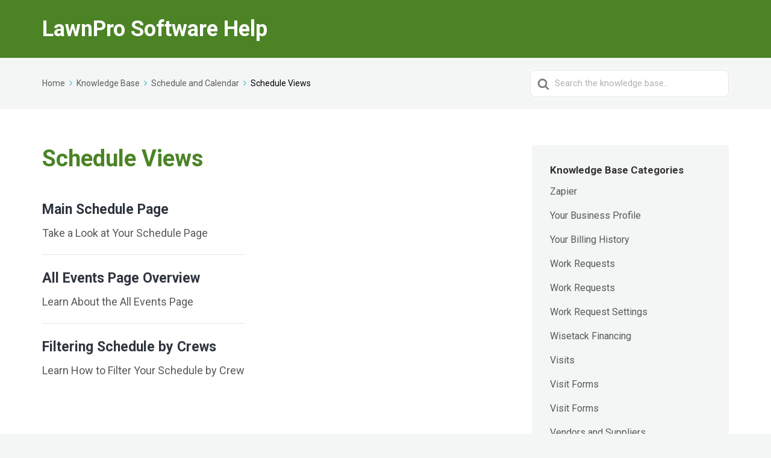

--- FILE ---
content_type: text/html; charset=UTF-8
request_url: https://help.lawnprosoftware.com/article-categories/schedule-views/
body_size: 19814
content:

<!DOCTYPE html>
<html lang="en-US">
	<head>
		<meta http-equiv="x-ua-compatible" content="ie=edge">
		<meta charset="UTF-8" />
		<meta name="viewport" content="width=device-width, initial-scale=1">
		<link rel="profile" href="https://gmpg.org/xfn/11" />
        <meta name="description" content="Help, videos, tutorials and more for LawnPro Software"/>
		<title>Schedule Views &#8211; LawnPro Software Help</title>
<meta name='robots' content='max-image-preview:large' />
	<style>img:is([sizes="auto" i], [sizes^="auto," i]) { contain-intrinsic-size: 3000px 1500px }</style>
	<link rel='dns-prefetch' href='//kit.fontawesome.com' />
<link rel="alternate" type="application/rss+xml" title="LawnPro Software Help &raquo; Feed" href="https://help.lawnprosoftware.com/feed/" />
<link rel="alternate" type="application/rss+xml" title="LawnPro Software Help &raquo; Comments Feed" href="https://help.lawnprosoftware.com/comments/feed/" />
<link rel="alternate" type="application/rss+xml" title="LawnPro Software Help &raquo; Schedule Views Article Category Feed" href="https://help.lawnprosoftware.com/article-categories/schedule-views/feed/" />
<script type="text/javascript">
/* <![CDATA[ */
window._wpemojiSettings = {"baseUrl":"https:\/\/s.w.org\/images\/core\/emoji\/15.0.3\/72x72\/","ext":".png","svgUrl":"https:\/\/s.w.org\/images\/core\/emoji\/15.0.3\/svg\/","svgExt":".svg","source":{"concatemoji":"https:\/\/help.lawnprosoftware.com\/wp-includes\/js\/wp-emoji-release.min.js?ver=6.7.4"}};
/*! This file is auto-generated */
!function(i,n){var o,s,e;function c(e){try{var t={supportTests:e,timestamp:(new Date).valueOf()};sessionStorage.setItem(o,JSON.stringify(t))}catch(e){}}function p(e,t,n){e.clearRect(0,0,e.canvas.width,e.canvas.height),e.fillText(t,0,0);var t=new Uint32Array(e.getImageData(0,0,e.canvas.width,e.canvas.height).data),r=(e.clearRect(0,0,e.canvas.width,e.canvas.height),e.fillText(n,0,0),new Uint32Array(e.getImageData(0,0,e.canvas.width,e.canvas.height).data));return t.every(function(e,t){return e===r[t]})}function u(e,t,n){switch(t){case"flag":return n(e,"\ud83c\udff3\ufe0f\u200d\u26a7\ufe0f","\ud83c\udff3\ufe0f\u200b\u26a7\ufe0f")?!1:!n(e,"\ud83c\uddfa\ud83c\uddf3","\ud83c\uddfa\u200b\ud83c\uddf3")&&!n(e,"\ud83c\udff4\udb40\udc67\udb40\udc62\udb40\udc65\udb40\udc6e\udb40\udc67\udb40\udc7f","\ud83c\udff4\u200b\udb40\udc67\u200b\udb40\udc62\u200b\udb40\udc65\u200b\udb40\udc6e\u200b\udb40\udc67\u200b\udb40\udc7f");case"emoji":return!n(e,"\ud83d\udc26\u200d\u2b1b","\ud83d\udc26\u200b\u2b1b")}return!1}function f(e,t,n){var r="undefined"!=typeof WorkerGlobalScope&&self instanceof WorkerGlobalScope?new OffscreenCanvas(300,150):i.createElement("canvas"),a=r.getContext("2d",{willReadFrequently:!0}),o=(a.textBaseline="top",a.font="600 32px Arial",{});return e.forEach(function(e){o[e]=t(a,e,n)}),o}function t(e){var t=i.createElement("script");t.src=e,t.defer=!0,i.head.appendChild(t)}"undefined"!=typeof Promise&&(o="wpEmojiSettingsSupports",s=["flag","emoji"],n.supports={everything:!0,everythingExceptFlag:!0},e=new Promise(function(e){i.addEventListener("DOMContentLoaded",e,{once:!0})}),new Promise(function(t){var n=function(){try{var e=JSON.parse(sessionStorage.getItem(o));if("object"==typeof e&&"number"==typeof e.timestamp&&(new Date).valueOf()<e.timestamp+604800&&"object"==typeof e.supportTests)return e.supportTests}catch(e){}return null}();if(!n){if("undefined"!=typeof Worker&&"undefined"!=typeof OffscreenCanvas&&"undefined"!=typeof URL&&URL.createObjectURL&&"undefined"!=typeof Blob)try{var e="postMessage("+f.toString()+"("+[JSON.stringify(s),u.toString(),p.toString()].join(",")+"));",r=new Blob([e],{type:"text/javascript"}),a=new Worker(URL.createObjectURL(r),{name:"wpTestEmojiSupports"});return void(a.onmessage=function(e){c(n=e.data),a.terminate(),t(n)})}catch(e){}c(n=f(s,u,p))}t(n)}).then(function(e){for(var t in e)n.supports[t]=e[t],n.supports.everything=n.supports.everything&&n.supports[t],"flag"!==t&&(n.supports.everythingExceptFlag=n.supports.everythingExceptFlag&&n.supports[t]);n.supports.everythingExceptFlag=n.supports.everythingExceptFlag&&!n.supports.flag,n.DOMReady=!1,n.readyCallback=function(){n.DOMReady=!0}}).then(function(){return e}).then(function(){var e;n.supports.everything||(n.readyCallback(),(e=n.source||{}).concatemoji?t(e.concatemoji):e.wpemoji&&e.twemoji&&(t(e.twemoji),t(e.wpemoji)))}))}((window,document),window._wpemojiSettings);
/* ]]> */
</script>
<style id='wp-emoji-styles-inline-css' type='text/css'>

	img.wp-smiley, img.emoji {
		display: inline !important;
		border: none !important;
		box-shadow: none !important;
		height: 1em !important;
		width: 1em !important;
		margin: 0 0.07em !important;
		vertical-align: -0.1em !important;
		background: none !important;
		padding: 0 !important;
	}
</style>
<link rel='stylesheet' id='wp-block-library-css' href='https://help.lawnprosoftware.com/wp-includes/css/dist/block-library/style.min.css?ver=6.7.4' type='text/css' media='all' />
<style id='wp-block-library-theme-inline-css' type='text/css'>
.wp-block-audio :where(figcaption){color:#555;font-size:13px;text-align:center}.is-dark-theme .wp-block-audio :where(figcaption){color:#ffffffa6}.wp-block-audio{margin:0 0 1em}.wp-block-code{border:1px solid #ccc;border-radius:4px;font-family:Menlo,Consolas,monaco,monospace;padding:.8em 1em}.wp-block-embed :where(figcaption){color:#555;font-size:13px;text-align:center}.is-dark-theme .wp-block-embed :where(figcaption){color:#ffffffa6}.wp-block-embed{margin:0 0 1em}.blocks-gallery-caption{color:#555;font-size:13px;text-align:center}.is-dark-theme .blocks-gallery-caption{color:#ffffffa6}:root :where(.wp-block-image figcaption){color:#555;font-size:13px;text-align:center}.is-dark-theme :root :where(.wp-block-image figcaption){color:#ffffffa6}.wp-block-image{margin:0 0 1em}.wp-block-pullquote{border-bottom:4px solid;border-top:4px solid;color:currentColor;margin-bottom:1.75em}.wp-block-pullquote cite,.wp-block-pullquote footer,.wp-block-pullquote__citation{color:currentColor;font-size:.8125em;font-style:normal;text-transform:uppercase}.wp-block-quote{border-left:.25em solid;margin:0 0 1.75em;padding-left:1em}.wp-block-quote cite,.wp-block-quote footer{color:currentColor;font-size:.8125em;font-style:normal;position:relative}.wp-block-quote:where(.has-text-align-right){border-left:none;border-right:.25em solid;padding-left:0;padding-right:1em}.wp-block-quote:where(.has-text-align-center){border:none;padding-left:0}.wp-block-quote.is-large,.wp-block-quote.is-style-large,.wp-block-quote:where(.is-style-plain){border:none}.wp-block-search .wp-block-search__label{font-weight:700}.wp-block-search__button{border:1px solid #ccc;padding:.375em .625em}:where(.wp-block-group.has-background){padding:1.25em 2.375em}.wp-block-separator.has-css-opacity{opacity:.4}.wp-block-separator{border:none;border-bottom:2px solid;margin-left:auto;margin-right:auto}.wp-block-separator.has-alpha-channel-opacity{opacity:1}.wp-block-separator:not(.is-style-wide):not(.is-style-dots){width:100px}.wp-block-separator.has-background:not(.is-style-dots){border-bottom:none;height:1px}.wp-block-separator.has-background:not(.is-style-wide):not(.is-style-dots){height:2px}.wp-block-table{margin:0 0 1em}.wp-block-table td,.wp-block-table th{word-break:normal}.wp-block-table :where(figcaption){color:#555;font-size:13px;text-align:center}.is-dark-theme .wp-block-table :where(figcaption){color:#ffffffa6}.wp-block-video :where(figcaption){color:#555;font-size:13px;text-align:center}.is-dark-theme .wp-block-video :where(figcaption){color:#ffffffa6}.wp-block-video{margin:0 0 1em}:root :where(.wp-block-template-part.has-background){margin-bottom:0;margin-top:0;padding:1.25em 2.375em}
</style>
<link rel='stylesheet' id='wp-components-css' href='https://help.lawnprosoftware.com/wp-includes/css/dist/components/style.min.css?ver=6.7.4' type='text/css' media='all' />
<link rel='stylesheet' id='wp-preferences-css' href='https://help.lawnprosoftware.com/wp-includes/css/dist/preferences/style.min.css?ver=6.7.4' type='text/css' media='all' />
<link rel='stylesheet' id='wp-block-editor-css' href='https://help.lawnprosoftware.com/wp-includes/css/dist/block-editor/style.min.css?ver=6.7.4' type='text/css' media='all' />
<link rel='stylesheet' id='wp-reusable-blocks-css' href='https://help.lawnprosoftware.com/wp-includes/css/dist/reusable-blocks/style.min.css?ver=6.7.4' type='text/css' media='all' />
<link rel='stylesheet' id='wp-patterns-css' href='https://help.lawnprosoftware.com/wp-includes/css/dist/patterns/style.min.css?ver=6.7.4' type='text/css' media='all' />
<link rel='stylesheet' id='wp-editor-css' href='https://help.lawnprosoftware.com/wp-includes/css/dist/editor/style.min.css?ver=6.7.4' type='text/css' media='all' />
<link rel='stylesheet' id='htgb-style-css-css' href='https://help.lawnprosoftware.com/wp-content/plugins/heroic-glossary/dist/blocks.style.build.css' type='text/css' media='all' />
<link rel='stylesheet' id='ht-blocks-modules-styles-css' href='https://help.lawnprosoftware.com/wp-content/plugins/heroic-blocks/dist/css/ht-blocks-modules-styles.css?ver=1658066160' type='text/css' media='all' />
<link rel='stylesheet' id='ht_toc-style-css-css' href='https://help.lawnprosoftware.com/wp-content/plugins/heroic-table-of-contents/dist/blocks.style.build.css?ver=1738168230' type='text/css' media='all' />
<style id='classic-theme-styles-inline-css' type='text/css'>
/*! This file is auto-generated */
.wp-block-button__link{color:#fff;background-color:#32373c;border-radius:9999px;box-shadow:none;text-decoration:none;padding:calc(.667em + 2px) calc(1.333em + 2px);font-size:1.125em}.wp-block-file__button{background:#32373c;color:#fff;text-decoration:none}
</style>
<style id='global-styles-inline-css' type='text/css'>
:root{--wp--preset--aspect-ratio--square: 1;--wp--preset--aspect-ratio--4-3: 4/3;--wp--preset--aspect-ratio--3-4: 3/4;--wp--preset--aspect-ratio--3-2: 3/2;--wp--preset--aspect-ratio--2-3: 2/3;--wp--preset--aspect-ratio--16-9: 16/9;--wp--preset--aspect-ratio--9-16: 9/16;--wp--preset--color--black: #000000;--wp--preset--color--cyan-bluish-gray: #abb8c3;--wp--preset--color--white: #fff;--wp--preset--color--pale-pink: #f78da7;--wp--preset--color--vivid-red: #cf2e2e;--wp--preset--color--luminous-vivid-orange: #ff6900;--wp--preset--color--luminous-vivid-amber: #fcb900;--wp--preset--color--light-green-cyan: #7bdcb5;--wp--preset--color--vivid-green-cyan: #00d084;--wp--preset--color--pale-cyan-blue: #8ed1fc;--wp--preset--color--vivid-cyan-blue: #0693e3;--wp--preset--color--vivid-purple: #9b51e0;--wp--preset--color--dark-gray: #28303D;--wp--preset--color--gray: #39414D;--wp--preset--color--theme-default: #00b4b3;--wp--preset--color--blue: #0069e4;--wp--preset--color--purple: #5749a0;--wp--preset--color--orange: #f0644a;--wp--preset--color--green: #46a162;--wp--preset--color--pale-blue: #7994be;--wp--preset--gradient--vivid-cyan-blue-to-vivid-purple: linear-gradient(135deg,rgba(6,147,227,1) 0%,rgb(155,81,224) 100%);--wp--preset--gradient--light-green-cyan-to-vivid-green-cyan: linear-gradient(135deg,rgb(122,220,180) 0%,rgb(0,208,130) 100%);--wp--preset--gradient--luminous-vivid-amber-to-luminous-vivid-orange: linear-gradient(135deg,rgba(252,185,0,1) 0%,rgba(255,105,0,1) 100%);--wp--preset--gradient--luminous-vivid-orange-to-vivid-red: linear-gradient(135deg,rgba(255,105,0,1) 0%,rgb(207,46,46) 100%);--wp--preset--gradient--very-light-gray-to-cyan-bluish-gray: linear-gradient(135deg,rgb(238,238,238) 0%,rgb(169,184,195) 100%);--wp--preset--gradient--cool-to-warm-spectrum: linear-gradient(135deg,rgb(74,234,220) 0%,rgb(151,120,209) 20%,rgb(207,42,186) 40%,rgb(238,44,130) 60%,rgb(251,105,98) 80%,rgb(254,248,76) 100%);--wp--preset--gradient--blush-light-purple: linear-gradient(135deg,rgb(255,206,236) 0%,rgb(152,150,240) 100%);--wp--preset--gradient--blush-bordeaux: linear-gradient(135deg,rgb(254,205,165) 0%,rgb(254,45,45) 50%,rgb(107,0,62) 100%);--wp--preset--gradient--luminous-dusk: linear-gradient(135deg,rgb(255,203,112) 0%,rgb(199,81,192) 50%,rgb(65,88,208) 100%);--wp--preset--gradient--pale-ocean: linear-gradient(135deg,rgb(255,245,203) 0%,rgb(182,227,212) 50%,rgb(51,167,181) 100%);--wp--preset--gradient--electric-grass: linear-gradient(135deg,rgb(202,248,128) 0%,rgb(113,206,126) 100%);--wp--preset--gradient--midnight: linear-gradient(135deg,rgb(2,3,129) 0%,rgb(40,116,252) 100%);--wp--preset--font-size--small: 13px;--wp--preset--font-size--medium: 20px;--wp--preset--font-size--large: 36px;--wp--preset--font-size--x-large: 42px;--wp--preset--spacing--20: 0.44rem;--wp--preset--spacing--30: 0.67rem;--wp--preset--spacing--40: 1rem;--wp--preset--spacing--50: 1.5rem;--wp--preset--spacing--60: 2.25rem;--wp--preset--spacing--70: 3.38rem;--wp--preset--spacing--80: 5.06rem;--wp--preset--shadow--natural: 6px 6px 9px rgba(0, 0, 0, 0.2);--wp--preset--shadow--deep: 12px 12px 50px rgba(0, 0, 0, 0.4);--wp--preset--shadow--sharp: 6px 6px 0px rgba(0, 0, 0, 0.2);--wp--preset--shadow--outlined: 6px 6px 0px -3px rgba(255, 255, 255, 1), 6px 6px rgba(0, 0, 0, 1);--wp--preset--shadow--crisp: 6px 6px 0px rgba(0, 0, 0, 1);}:where(.is-layout-flex){gap: 0.5em;}:where(.is-layout-grid){gap: 0.5em;}body .is-layout-flex{display: flex;}.is-layout-flex{flex-wrap: wrap;align-items: center;}.is-layout-flex > :is(*, div){margin: 0;}body .is-layout-grid{display: grid;}.is-layout-grid > :is(*, div){margin: 0;}:where(.wp-block-columns.is-layout-flex){gap: 2em;}:where(.wp-block-columns.is-layout-grid){gap: 2em;}:where(.wp-block-post-template.is-layout-flex){gap: 1.25em;}:where(.wp-block-post-template.is-layout-grid){gap: 1.25em;}.has-black-color{color: var(--wp--preset--color--black) !important;}.has-cyan-bluish-gray-color{color: var(--wp--preset--color--cyan-bluish-gray) !important;}.has-white-color{color: var(--wp--preset--color--white) !important;}.has-pale-pink-color{color: var(--wp--preset--color--pale-pink) !important;}.has-vivid-red-color{color: var(--wp--preset--color--vivid-red) !important;}.has-luminous-vivid-orange-color{color: var(--wp--preset--color--luminous-vivid-orange) !important;}.has-luminous-vivid-amber-color{color: var(--wp--preset--color--luminous-vivid-amber) !important;}.has-light-green-cyan-color{color: var(--wp--preset--color--light-green-cyan) !important;}.has-vivid-green-cyan-color{color: var(--wp--preset--color--vivid-green-cyan) !important;}.has-pale-cyan-blue-color{color: var(--wp--preset--color--pale-cyan-blue) !important;}.has-vivid-cyan-blue-color{color: var(--wp--preset--color--vivid-cyan-blue) !important;}.has-vivid-purple-color{color: var(--wp--preset--color--vivid-purple) !important;}.has-black-background-color{background-color: var(--wp--preset--color--black) !important;}.has-cyan-bluish-gray-background-color{background-color: var(--wp--preset--color--cyan-bluish-gray) !important;}.has-white-background-color{background-color: var(--wp--preset--color--white) !important;}.has-pale-pink-background-color{background-color: var(--wp--preset--color--pale-pink) !important;}.has-vivid-red-background-color{background-color: var(--wp--preset--color--vivid-red) !important;}.has-luminous-vivid-orange-background-color{background-color: var(--wp--preset--color--luminous-vivid-orange) !important;}.has-luminous-vivid-amber-background-color{background-color: var(--wp--preset--color--luminous-vivid-amber) !important;}.has-light-green-cyan-background-color{background-color: var(--wp--preset--color--light-green-cyan) !important;}.has-vivid-green-cyan-background-color{background-color: var(--wp--preset--color--vivid-green-cyan) !important;}.has-pale-cyan-blue-background-color{background-color: var(--wp--preset--color--pale-cyan-blue) !important;}.has-vivid-cyan-blue-background-color{background-color: var(--wp--preset--color--vivid-cyan-blue) !important;}.has-vivid-purple-background-color{background-color: var(--wp--preset--color--vivid-purple) !important;}.has-black-border-color{border-color: var(--wp--preset--color--black) !important;}.has-cyan-bluish-gray-border-color{border-color: var(--wp--preset--color--cyan-bluish-gray) !important;}.has-white-border-color{border-color: var(--wp--preset--color--white) !important;}.has-pale-pink-border-color{border-color: var(--wp--preset--color--pale-pink) !important;}.has-vivid-red-border-color{border-color: var(--wp--preset--color--vivid-red) !important;}.has-luminous-vivid-orange-border-color{border-color: var(--wp--preset--color--luminous-vivid-orange) !important;}.has-luminous-vivid-amber-border-color{border-color: var(--wp--preset--color--luminous-vivid-amber) !important;}.has-light-green-cyan-border-color{border-color: var(--wp--preset--color--light-green-cyan) !important;}.has-vivid-green-cyan-border-color{border-color: var(--wp--preset--color--vivid-green-cyan) !important;}.has-pale-cyan-blue-border-color{border-color: var(--wp--preset--color--pale-cyan-blue) !important;}.has-vivid-cyan-blue-border-color{border-color: var(--wp--preset--color--vivid-cyan-blue) !important;}.has-vivid-purple-border-color{border-color: var(--wp--preset--color--vivid-purple) !important;}.has-vivid-cyan-blue-to-vivid-purple-gradient-background{background: var(--wp--preset--gradient--vivid-cyan-blue-to-vivid-purple) !important;}.has-light-green-cyan-to-vivid-green-cyan-gradient-background{background: var(--wp--preset--gradient--light-green-cyan-to-vivid-green-cyan) !important;}.has-luminous-vivid-amber-to-luminous-vivid-orange-gradient-background{background: var(--wp--preset--gradient--luminous-vivid-amber-to-luminous-vivid-orange) !important;}.has-luminous-vivid-orange-to-vivid-red-gradient-background{background: var(--wp--preset--gradient--luminous-vivid-orange-to-vivid-red) !important;}.has-very-light-gray-to-cyan-bluish-gray-gradient-background{background: var(--wp--preset--gradient--very-light-gray-to-cyan-bluish-gray) !important;}.has-cool-to-warm-spectrum-gradient-background{background: var(--wp--preset--gradient--cool-to-warm-spectrum) !important;}.has-blush-light-purple-gradient-background{background: var(--wp--preset--gradient--blush-light-purple) !important;}.has-blush-bordeaux-gradient-background{background: var(--wp--preset--gradient--blush-bordeaux) !important;}.has-luminous-dusk-gradient-background{background: var(--wp--preset--gradient--luminous-dusk) !important;}.has-pale-ocean-gradient-background{background: var(--wp--preset--gradient--pale-ocean) !important;}.has-electric-grass-gradient-background{background: var(--wp--preset--gradient--electric-grass) !important;}.has-midnight-gradient-background{background: var(--wp--preset--gradient--midnight) !important;}.has-small-font-size{font-size: var(--wp--preset--font-size--small) !important;}.has-medium-font-size{font-size: var(--wp--preset--font-size--medium) !important;}.has-large-font-size{font-size: var(--wp--preset--font-size--large) !important;}.has-x-large-font-size{font-size: var(--wp--preset--font-size--x-large) !important;}
:where(.wp-block-post-template.is-layout-flex){gap: 1.25em;}:where(.wp-block-post-template.is-layout-grid){gap: 1.25em;}
:where(.wp-block-columns.is-layout-flex){gap: 2em;}:where(.wp-block-columns.is-layout-grid){gap: 2em;}
:root :where(.wp-block-pullquote){font-size: 1.5em;line-height: 1.6;}
</style>
<link rel='stylesheet' id='ht-theme-style-css' href='https://help.lawnprosoftware.com/wp-content/themes/knowall/css/style.css?ver=105' type='text/css' media='all' />
<link rel='stylesheet' id='ht-childtheme-style-css' href='https://help.lawnprosoftware.com/wp-content/themes/knowall-child/style.css?ver=105' type='text/css' media='all' />
<script type="text/javascript" src="https://help.lawnprosoftware.com/wp-includes/js/jquery/jquery.min.js?ver=3.7.1" id="jquery-core-js"></script>
<script type="text/javascript" src="https://help.lawnprosoftware.com/wp-includes/js/jquery/jquery-migrate.min.js?ver=3.4.1" id="jquery-migrate-js"></script>
<script defer crossorigin="anonymous" type="text/javascript" src="https://kit.fontawesome.com/5844614894.js" id="font-awesome-official-js"></script>
<link rel="https://api.w.org/" href="https://help.lawnprosoftware.com/wp-json/" /><link rel="alternate" title="JSON" type="application/json" href="https://help.lawnprosoftware.com/wp-json/wp/v2/ht-kb-category/163" /><link rel="EditURI" type="application/rsd+xml" title="RSD" href="https://help.lawnprosoftware.com/xmlrpc.php?rsd" />
<meta name="generator" content="WordPress 6.7.4" />
<!-- HKB CSS Variables --><style>:root {--hkb-main-container-width: 1200px;--hkb-link-color: #2358a1;--hkb-link-color-hover: #2861b0;--hkb-header-style-bg: #2358a1;--hkb-header-style-graddir: 90deg;--hkb-header-style-grad1: #2358a1;--hkb-header-style-grad2: #2358a1;--hkb-header-text-color: #ffffff;}</style><meta name="generator" content="Heroic Knowledge Base v3.13.2" />
<meta name="generator" content="KnowAll Child Theme v1.15.11" />
<meta name="generator" content="Elementor 3.27.2; features: e_font_icon_svg, additional_custom_breakpoints; settings: css_print_method-external, google_font-enabled, font_display-auto">
			<style>
				.e-con.e-parent:nth-of-type(n+4):not(.e-lazyloaded):not(.e-no-lazyload),
				.e-con.e-parent:nth-of-type(n+4):not(.e-lazyloaded):not(.e-no-lazyload) * {
					background-image: none !important;
				}
				@media screen and (max-height: 1024px) {
					.e-con.e-parent:nth-of-type(n+3):not(.e-lazyloaded):not(.e-no-lazyload),
					.e-con.e-parent:nth-of-type(n+3):not(.e-lazyloaded):not(.e-no-lazyload) * {
						background-image: none !important;
					}
				}
				@media screen and (max-height: 640px) {
					.e-con.e-parent:nth-of-type(n+2):not(.e-lazyloaded):not(.e-no-lazyload),
					.e-con.e-parent:nth-of-type(n+2):not(.e-lazyloaded):not(.e-no-lazyload) * {
						background-image: none !important;
					}
				}
			</style>
			<link rel="icon" href="https://help.lawnprosoftware.com/wp-content/uploads/cropped-LawnPro-Logo-32x32.jpg" sizes="32x32" />
<link rel="icon" href="https://help.lawnprosoftware.com/wp-content/uploads/cropped-LawnPro-Logo-192x192.jpg" sizes="192x192" />
<link rel="apple-touch-icon" href="https://help.lawnprosoftware.com/wp-content/uploads/cropped-LawnPro-Logo-180x180.jpg" />
<meta name="msapplication-TileImage" content="https://help.lawnprosoftware.com/wp-content/uploads/cropped-LawnPro-Logo-270x270.jpg" />
<style id="sccss">/* Enter Your Custom CSS Here */
.ht-page.ht-page--sidebarright div.ht-page__content {
    width: auto;
}
.hkb-category.hkb-category--style7:not(.hkb-category--witharticles) .hkb-category__content {
    align-items: flex-start;
    flex-direction: column;
}
.help-images {
    display: block;
    margin-right: auto;
    margin-left: auto;
    background: #fff;
    border: 1px solid #CFD8DC;
    border-radius: 5px;
    overflow: hidden;
    padding: 5px;
    position: relative;
    -webkit-transition: all 0.3s ease-in-out;
    -moz-transition: all 0.3s ease-in-out;
    -ms-transition: all 0.3s ease-in-out;
    -o-transition: all 0.3s ease-in-out;
    transition: all 0.3s ease-in-out;
    -webkit-box-shadow: 0px 9px 50px 0px rgb(38 50 56 / 10%);
    -moz-box-shadow: 0px 9px 50px 0px rgba(38, 50, 56, 0.1);
    /* box-shadow: 0px 9px 50px 0px rgb(38 50 56 / 10%); */
   
}

.hkb-article .hkb-article__title {
    
    text-align: center;
}

.hkb-article__content ul, .hkb-article__content .block-library-list ul {
    list-style-type: disc;
    margin: 0 0 22px;
    padding-left: 30%;

}



.center {
  margin-left: auto;
	margin-right:auto;
}

.hkb-article__content h2 {
    font-size: 25px;
}

.hkb-article__content p {
    margin-top: 0px!important;
    margin-bottom: 7px!important;
}

.hkb-article__content h2{
	padding-top:32px;
}

.hkb-article__content h1, .hkb-article__content h2, .hkb-article__content h3, .hkb-article__content h4, .hkb-article__content h5, .hkb-article__content h6 {
    margin: 0 0 15px;
}

.hkb-article-related {
	display:none;
}

.hkb-article .hkb-article__title {
    font-size: 40px;
    line-height: 1.3;
    margin: 0 0 50px;
		color: #4b8325;
}

article.hkb-article a{
	color:#4b8325!important;
}

article.hkb-article a:hover {
	color:#4b8325!important;
	opacity:0.8;
}

.hkb-feedback .ht-voting-upvote {
    background: #4b8325 url(https://help.lawnprosoftware.com/wp-content/themes/knowall/img/check.svg) no-repeat center center;
	background-size: 20px 20px;
}
.hkb-feedback .ht-voting-upvote:hover {
	    background: #4b8325 url(https://help.lawnprosoftware.com/wp-content/themes/knowall/img/check.svg) no-repeat center center;
	background-size: 20px 20px;
	opacity:0.8;
}

.hkb-feedback .ht-voting-downvote {
    background: #cd201f url(https://help.lawnprosoftware.com/wp-content/themes/knowall/img/cross.svg) no-repeat center center;
    background-size: 20px 20px;
}

.hkb-feedback .ht-voting-downvote:hover {
    background: #cd201f url(https://help.lawnprosoftware.com/wp-content/themes/knowall/img/cross.svg) no-repeat center center;
    background-size: 20px 20px;
	opacity:0.8;
}



.hkb-article__content figure img {
    max-width: 800px;
}

div.help-images{
	margin-bottom:50px;
	margin-top:25px;
	max-width: 1000px;
	background: transparent;
  border: none;
	box-shadow: none;
}

div.help-images .wistia_embed_initialized{
	   -webkit-box-shadow: 0px 9px 50px 0px rgb(38, 50, 56, 0.1);
    -moz-box-shadow: 0px 9px 50px 0px rgba(38, 50, 56, 0.1);
     box-shadow: 0px 9px 50px 0px rgb(38, 50, 56);
	    background: #fff;
    border: 1px solid #CFD8DC;
}

.hkb-article__content ul, .hkb-article__content .block-library-list ul {
    padding-left: 20px;
}

.site-footer ul li,
.site-footer ul li span{
	font-size:15px;
	margin-bottom:5px!important;
}

.site-footer .elementor-image{
	max-width: 170px;
}

.hkb-articlemini .hkb-article__title {
    font-size: 23px;
	    color: #2f353e;
}

.hkb-article__title a:hover, .hkb-article__link:hover h2, .ht-post__title a:hover, .hkb-category .hkb-category__articlelist a, .hkb-category.hkb-category--style7 .hkb-category__content:hover h2{
	color: #4b8325!important;
}

.hkb-article__link,
.hkb-category.hkb-category--style7 .hkb-category__content{
	transition:all 0.3s;
}

.hkb-article__link:hover,
.hkb-category.hkb-category--style7 .hkb-category__content:hover,
.help-images:hover{
	    transform: scale(1.03);
    transform-origin: left;
		transition:all 0.3s;
}

.hkb-category .hkb-category__title{
	    font-size: 20px;
}

.hkb-category:not(.hkb-category--witharticles) .hkb-category__link:hover{
	background:none!important;
}

.ht-categoryheader, .hkb-archive__title {
    margin: 0 0 50px;
    border-bottom: none!important;
 }

.ht-categoryheader .ht-categoryheader__title,
.hkb-archive__title{
    font-size: 38px;
    color: #4b8325;
}
.site-logo a{
	   text-decoration: none;
}
.site-logo a:before{
		content:"LawnPro Software Help";
	  text-decoration: none;
		color: white;
    text-transform: none;
    font-weight: 700;
    font-size: 36px;
}


.hkb_widget_exit .hkb_widget_exit__btn{
	background: #4b8325!important;
}

.hkb_widget_exit .hkb_widget_exit__btn:hover{
	background: #4b8325!important;
	color:white!important;
	opacity:0.8;
}

a:hover, .hkb-category .hkb-category__articlelist a:hover{
	color: #4b8325!important;
}

.copyright p {
    color: #bebebe;
	text-align:center;
}
article.hkb-article .hkb-article-tags a {
    color: #ffffff!important;
    background: #4b8325;
}
.elementor-icon.elementor-social-icon{
	display:flex;
}
.hkb-article__content p a img{
	    margin-top: 15px;
    margin-bottom: 30px;
}

.hkb-category .hkb-category__description {
    font-size: 18px;
    line-height:1.8rem;
    color: #797676;
    margin: 8px 0 0;
}

.hkb-articlemini .hkb-article__excerpt {
    margin: 8px 0 0;
    font-size: 18px;
    line-height: 1.5;
}

.widget .widget__title {
    margin: 0 0 15px;
    font-size: 17px;
    font-weight: bold;
    line-height: 1.3;
}

.widget {
    -webkit-border-radius: 5px;
    -moz-border-radius: 5px;
    -ms-border-radius: 5px;
    border-radius: 5px;
    background: #f4f5f5;
    padding: 30px;
	  font-size: 16px;
    margin: 0 0 20px;
    line-height: 1.3;
}

@media (max-width:500px){
	.hkb-article__content img {
		/*max-width: 85vw;*/
		margin-bottom:30px;
	  margin-top:20px;
	}
	.site-logo a:before{
		font-size: 20px;
	}
}

/*Hide pagination before js init*/
.hkb-breadcrumbs{
	display: none;
}
.hkb-breadcrumbs li:last-child {
    color: black!important;
}</style><style id="kirki-inline-styles">.site-header{background:#4b8325;background-color:#4b8325;background-repeat:no-repeat;background-position:left top;background-attachment:fixed;-webkit-background-size:cover;-moz-background-size:cover;-ms-background-size:cover;-o-background-size:cover;background-size:cover;}.site-header .site-header__title, .nav-header ul li a{color:#ffffff;}.nav-header .nav-header__mtoggle span, .nav-header .nav-header__mtoggle span::before, .nav-header .nav-header__mtoggle span::after{background:#ffffff;}a{color:#00b4b3;}input[type="reset"], input[type="submit"], input[type="button"], .hkb-article__content ol li:before, .hkb-article__content ul li:before, .hkb_widget_exit__btn{background:#00b4b3;}.hkb-breadcrumbs__icon{fill:#00b4b3;}.hkb-article__title a:hover, .hkb-article__link:hover h2, .ht-post__title a:hover, .hkb-category .hkb-category__articlelist a{color:#00b4b3;}.hkb-article-attachment__icon{fill:#00b4b3;}a:hover, .hkb-category .hkb-category__articlelist a:hover{color:#00a8a8;}button:hover, input[type="reset"]:hover, input[type="submit"]:hover, input[type="button"]:hover, .ht-transferbox__btn:hover{background:#00a8a8;}.ht-container{max-width:1200px;}.ht-sitecontainer--boxed{max-width:1200px;}h1, h2, h3, h4, h5, h6{font-family:Roboto;font-weight:700;text-transform:none;color:#333333;}body, input, optgroup, select, textarea, p{font-family:Roboto;font-size:17px;font-weight:400;line-height:1.55;color:#595959;}.hkb-category .hkb-category__iconwrap, .ht-categoryheader .hkb-category__iconwrap{flex-basis:35px;min-width:35px;}.hkb-category .hkb-category__iconwrap img, .ht-categoryheader .hkb-category__iconwrap img{max-width:35px;}.hkb-category .hkb-category__iconwrap img, .ht-categoryheader .hkb-category__iconwrap img, .hkb-category .hkb-category__iconwrap, .ht-categoryheader .hkb-category__iconwrap, .ht-categoryheader .hkb-category__iconwrap svg{max-height:35px;}.nav-header > ul > li.menu-item-has-children > a::after {background-image: url("data:image/svg+xml,%3Csvg xmlns='http://www.w3.org/2000/svg' viewBox='0 0 34.1 19' fill='%23ffffff'%3E%3Cpath d='M17 19c-0.5 0-1-0.2-1.4-0.6L0.6 3.4c-0.8-0.8-0.8-2 0-2.8 0.8-0.8 2-0.8 2.8 0L17 14.2 30.7 0.6c0.8-0.8 2-0.8 2.8 0 0.8 0.8 0.8 2 0 2.8L18.4 18.4C18 18.8 17.5 19 17 19z'/%3E%3C/svg%3E");}.ht-container, .ht-sitecontainer--boxed { max-width: 1200px }.hkb-category .hkb-category__link { border-bottom: 1px solid #e6e6e6; } .hkb-category.hkb-category--witharticles { border-bottom: 1px solid #e6e6e6; }.hkb_widget_toc ol li.active > a { background: rgba( 0 ,180, 179, 0.8); }footer.site-footer {
    padding: 0;
}

.elementor-icon {
    color: #ffffff !important;
}

.elementor-531 .elementor-element.elementor-element-2216d43 .elementor-icon-list-icon svg {
    fill: #fff;
    width: 14px;
    color: #fff;
}/* cyrillic-ext */
@font-face {
  font-family: 'Roboto';
  font-style: normal;
  font-weight: 400;
  font-stretch: normal;
  font-display: swap;
  src: url(https://help.lawnprosoftware.com/wp-content/fonts/roboto/font) format('woff');
  unicode-range: U+0460-052F, U+1C80-1C8A, U+20B4, U+2DE0-2DFF, U+A640-A69F, U+FE2E-FE2F;
}
/* cyrillic */
@font-face {
  font-family: 'Roboto';
  font-style: normal;
  font-weight: 400;
  font-stretch: normal;
  font-display: swap;
  src: url(https://help.lawnprosoftware.com/wp-content/fonts/roboto/font) format('woff');
  unicode-range: U+0301, U+0400-045F, U+0490-0491, U+04B0-04B1, U+2116;
}
/* greek-ext */
@font-face {
  font-family: 'Roboto';
  font-style: normal;
  font-weight: 400;
  font-stretch: normal;
  font-display: swap;
  src: url(https://help.lawnprosoftware.com/wp-content/fonts/roboto/font) format('woff');
  unicode-range: U+1F00-1FFF;
}
/* greek */
@font-face {
  font-family: 'Roboto';
  font-style: normal;
  font-weight: 400;
  font-stretch: normal;
  font-display: swap;
  src: url(https://help.lawnprosoftware.com/wp-content/fonts/roboto/font) format('woff');
  unicode-range: U+0370-0377, U+037A-037F, U+0384-038A, U+038C, U+038E-03A1, U+03A3-03FF;
}
/* math */
@font-face {
  font-family: 'Roboto';
  font-style: normal;
  font-weight: 400;
  font-stretch: normal;
  font-display: swap;
  src: url(https://help.lawnprosoftware.com/wp-content/fonts/roboto/font) format('woff');
  unicode-range: U+0302-0303, U+0305, U+0307-0308, U+0310, U+0312, U+0315, U+031A, U+0326-0327, U+032C, U+032F-0330, U+0332-0333, U+0338, U+033A, U+0346, U+034D, U+0391-03A1, U+03A3-03A9, U+03B1-03C9, U+03D1, U+03D5-03D6, U+03F0-03F1, U+03F4-03F5, U+2016-2017, U+2034-2038, U+203C, U+2040, U+2043, U+2047, U+2050, U+2057, U+205F, U+2070-2071, U+2074-208E, U+2090-209C, U+20D0-20DC, U+20E1, U+20E5-20EF, U+2100-2112, U+2114-2115, U+2117-2121, U+2123-214F, U+2190, U+2192, U+2194-21AE, U+21B0-21E5, U+21F1-21F2, U+21F4-2211, U+2213-2214, U+2216-22FF, U+2308-230B, U+2310, U+2319, U+231C-2321, U+2336-237A, U+237C, U+2395, U+239B-23B7, U+23D0, U+23DC-23E1, U+2474-2475, U+25AF, U+25B3, U+25B7, U+25BD, U+25C1, U+25CA, U+25CC, U+25FB, U+266D-266F, U+27C0-27FF, U+2900-2AFF, U+2B0E-2B11, U+2B30-2B4C, U+2BFE, U+3030, U+FF5B, U+FF5D, U+1D400-1D7FF, U+1EE00-1EEFF;
}
/* symbols */
@font-face {
  font-family: 'Roboto';
  font-style: normal;
  font-weight: 400;
  font-stretch: normal;
  font-display: swap;
  src: url(https://help.lawnprosoftware.com/wp-content/fonts/roboto/font) format('woff');
  unicode-range: U+0001-000C, U+000E-001F, U+007F-009F, U+20DD-20E0, U+20E2-20E4, U+2150-218F, U+2190, U+2192, U+2194-2199, U+21AF, U+21E6-21F0, U+21F3, U+2218-2219, U+2299, U+22C4-22C6, U+2300-243F, U+2440-244A, U+2460-24FF, U+25A0-27BF, U+2800-28FF, U+2921-2922, U+2981, U+29BF, U+29EB, U+2B00-2BFF, U+4DC0-4DFF, U+FFF9-FFFB, U+10140-1018E, U+10190-1019C, U+101A0, U+101D0-101FD, U+102E0-102FB, U+10E60-10E7E, U+1D2C0-1D2D3, U+1D2E0-1D37F, U+1F000-1F0FF, U+1F100-1F1AD, U+1F1E6-1F1FF, U+1F30D-1F30F, U+1F315, U+1F31C, U+1F31E, U+1F320-1F32C, U+1F336, U+1F378, U+1F37D, U+1F382, U+1F393-1F39F, U+1F3A7-1F3A8, U+1F3AC-1F3AF, U+1F3C2, U+1F3C4-1F3C6, U+1F3CA-1F3CE, U+1F3D4-1F3E0, U+1F3ED, U+1F3F1-1F3F3, U+1F3F5-1F3F7, U+1F408, U+1F415, U+1F41F, U+1F426, U+1F43F, U+1F441-1F442, U+1F444, U+1F446-1F449, U+1F44C-1F44E, U+1F453, U+1F46A, U+1F47D, U+1F4A3, U+1F4B0, U+1F4B3, U+1F4B9, U+1F4BB, U+1F4BF, U+1F4C8-1F4CB, U+1F4D6, U+1F4DA, U+1F4DF, U+1F4E3-1F4E6, U+1F4EA-1F4ED, U+1F4F7, U+1F4F9-1F4FB, U+1F4FD-1F4FE, U+1F503, U+1F507-1F50B, U+1F50D, U+1F512-1F513, U+1F53E-1F54A, U+1F54F-1F5FA, U+1F610, U+1F650-1F67F, U+1F687, U+1F68D, U+1F691, U+1F694, U+1F698, U+1F6AD, U+1F6B2, U+1F6B9-1F6BA, U+1F6BC, U+1F6C6-1F6CF, U+1F6D3-1F6D7, U+1F6E0-1F6EA, U+1F6F0-1F6F3, U+1F6F7-1F6FC, U+1F700-1F7FF, U+1F800-1F80B, U+1F810-1F847, U+1F850-1F859, U+1F860-1F887, U+1F890-1F8AD, U+1F8B0-1F8BB, U+1F8C0-1F8C1, U+1F900-1F90B, U+1F93B, U+1F946, U+1F984, U+1F996, U+1F9E9, U+1FA00-1FA6F, U+1FA70-1FA7C, U+1FA80-1FA89, U+1FA8F-1FAC6, U+1FACE-1FADC, U+1FADF-1FAE9, U+1FAF0-1FAF8, U+1FB00-1FBFF;
}
/* vietnamese */
@font-face {
  font-family: 'Roboto';
  font-style: normal;
  font-weight: 400;
  font-stretch: normal;
  font-display: swap;
  src: url(https://help.lawnprosoftware.com/wp-content/fonts/roboto/font) format('woff');
  unicode-range: U+0102-0103, U+0110-0111, U+0128-0129, U+0168-0169, U+01A0-01A1, U+01AF-01B0, U+0300-0301, U+0303-0304, U+0308-0309, U+0323, U+0329, U+1EA0-1EF9, U+20AB;
}
/* latin-ext */
@font-face {
  font-family: 'Roboto';
  font-style: normal;
  font-weight: 400;
  font-stretch: normal;
  font-display: swap;
  src: url(https://help.lawnprosoftware.com/wp-content/fonts/roboto/font) format('woff');
  unicode-range: U+0100-02BA, U+02BD-02C5, U+02C7-02CC, U+02CE-02D7, U+02DD-02FF, U+0304, U+0308, U+0329, U+1D00-1DBF, U+1E00-1E9F, U+1EF2-1EFF, U+2020, U+20A0-20AB, U+20AD-20C0, U+2113, U+2C60-2C7F, U+A720-A7FF;
}
/* latin */
@font-face {
  font-family: 'Roboto';
  font-style: normal;
  font-weight: 400;
  font-stretch: normal;
  font-display: swap;
  src: url(https://help.lawnprosoftware.com/wp-content/fonts/roboto/font) format('woff');
  unicode-range: U+0000-00FF, U+0131, U+0152-0153, U+02BB-02BC, U+02C6, U+02DA, U+02DC, U+0304, U+0308, U+0329, U+2000-206F, U+20AC, U+2122, U+2191, U+2193, U+2212, U+2215, U+FEFF, U+FFFD;
}
/* cyrillic-ext */
@font-face {
  font-family: 'Roboto';
  font-style: normal;
  font-weight: 700;
  font-stretch: normal;
  font-display: swap;
  src: url(https://help.lawnprosoftware.com/wp-content/fonts/roboto/font) format('woff');
  unicode-range: U+0460-052F, U+1C80-1C8A, U+20B4, U+2DE0-2DFF, U+A640-A69F, U+FE2E-FE2F;
}
/* cyrillic */
@font-face {
  font-family: 'Roboto';
  font-style: normal;
  font-weight: 700;
  font-stretch: normal;
  font-display: swap;
  src: url(https://help.lawnprosoftware.com/wp-content/fonts/roboto/font) format('woff');
  unicode-range: U+0301, U+0400-045F, U+0490-0491, U+04B0-04B1, U+2116;
}
/* greek-ext */
@font-face {
  font-family: 'Roboto';
  font-style: normal;
  font-weight: 700;
  font-stretch: normal;
  font-display: swap;
  src: url(https://help.lawnprosoftware.com/wp-content/fonts/roboto/font) format('woff');
  unicode-range: U+1F00-1FFF;
}
/* greek */
@font-face {
  font-family: 'Roboto';
  font-style: normal;
  font-weight: 700;
  font-stretch: normal;
  font-display: swap;
  src: url(https://help.lawnprosoftware.com/wp-content/fonts/roboto/font) format('woff');
  unicode-range: U+0370-0377, U+037A-037F, U+0384-038A, U+038C, U+038E-03A1, U+03A3-03FF;
}
/* math */
@font-face {
  font-family: 'Roboto';
  font-style: normal;
  font-weight: 700;
  font-stretch: normal;
  font-display: swap;
  src: url(https://help.lawnprosoftware.com/wp-content/fonts/roboto/font) format('woff');
  unicode-range: U+0302-0303, U+0305, U+0307-0308, U+0310, U+0312, U+0315, U+031A, U+0326-0327, U+032C, U+032F-0330, U+0332-0333, U+0338, U+033A, U+0346, U+034D, U+0391-03A1, U+03A3-03A9, U+03B1-03C9, U+03D1, U+03D5-03D6, U+03F0-03F1, U+03F4-03F5, U+2016-2017, U+2034-2038, U+203C, U+2040, U+2043, U+2047, U+2050, U+2057, U+205F, U+2070-2071, U+2074-208E, U+2090-209C, U+20D0-20DC, U+20E1, U+20E5-20EF, U+2100-2112, U+2114-2115, U+2117-2121, U+2123-214F, U+2190, U+2192, U+2194-21AE, U+21B0-21E5, U+21F1-21F2, U+21F4-2211, U+2213-2214, U+2216-22FF, U+2308-230B, U+2310, U+2319, U+231C-2321, U+2336-237A, U+237C, U+2395, U+239B-23B7, U+23D0, U+23DC-23E1, U+2474-2475, U+25AF, U+25B3, U+25B7, U+25BD, U+25C1, U+25CA, U+25CC, U+25FB, U+266D-266F, U+27C0-27FF, U+2900-2AFF, U+2B0E-2B11, U+2B30-2B4C, U+2BFE, U+3030, U+FF5B, U+FF5D, U+1D400-1D7FF, U+1EE00-1EEFF;
}
/* symbols */
@font-face {
  font-family: 'Roboto';
  font-style: normal;
  font-weight: 700;
  font-stretch: normal;
  font-display: swap;
  src: url(https://help.lawnprosoftware.com/wp-content/fonts/roboto/font) format('woff');
  unicode-range: U+0001-000C, U+000E-001F, U+007F-009F, U+20DD-20E0, U+20E2-20E4, U+2150-218F, U+2190, U+2192, U+2194-2199, U+21AF, U+21E6-21F0, U+21F3, U+2218-2219, U+2299, U+22C4-22C6, U+2300-243F, U+2440-244A, U+2460-24FF, U+25A0-27BF, U+2800-28FF, U+2921-2922, U+2981, U+29BF, U+29EB, U+2B00-2BFF, U+4DC0-4DFF, U+FFF9-FFFB, U+10140-1018E, U+10190-1019C, U+101A0, U+101D0-101FD, U+102E0-102FB, U+10E60-10E7E, U+1D2C0-1D2D3, U+1D2E0-1D37F, U+1F000-1F0FF, U+1F100-1F1AD, U+1F1E6-1F1FF, U+1F30D-1F30F, U+1F315, U+1F31C, U+1F31E, U+1F320-1F32C, U+1F336, U+1F378, U+1F37D, U+1F382, U+1F393-1F39F, U+1F3A7-1F3A8, U+1F3AC-1F3AF, U+1F3C2, U+1F3C4-1F3C6, U+1F3CA-1F3CE, U+1F3D4-1F3E0, U+1F3ED, U+1F3F1-1F3F3, U+1F3F5-1F3F7, U+1F408, U+1F415, U+1F41F, U+1F426, U+1F43F, U+1F441-1F442, U+1F444, U+1F446-1F449, U+1F44C-1F44E, U+1F453, U+1F46A, U+1F47D, U+1F4A3, U+1F4B0, U+1F4B3, U+1F4B9, U+1F4BB, U+1F4BF, U+1F4C8-1F4CB, U+1F4D6, U+1F4DA, U+1F4DF, U+1F4E3-1F4E6, U+1F4EA-1F4ED, U+1F4F7, U+1F4F9-1F4FB, U+1F4FD-1F4FE, U+1F503, U+1F507-1F50B, U+1F50D, U+1F512-1F513, U+1F53E-1F54A, U+1F54F-1F5FA, U+1F610, U+1F650-1F67F, U+1F687, U+1F68D, U+1F691, U+1F694, U+1F698, U+1F6AD, U+1F6B2, U+1F6B9-1F6BA, U+1F6BC, U+1F6C6-1F6CF, U+1F6D3-1F6D7, U+1F6E0-1F6EA, U+1F6F0-1F6F3, U+1F6F7-1F6FC, U+1F700-1F7FF, U+1F800-1F80B, U+1F810-1F847, U+1F850-1F859, U+1F860-1F887, U+1F890-1F8AD, U+1F8B0-1F8BB, U+1F8C0-1F8C1, U+1F900-1F90B, U+1F93B, U+1F946, U+1F984, U+1F996, U+1F9E9, U+1FA00-1FA6F, U+1FA70-1FA7C, U+1FA80-1FA89, U+1FA8F-1FAC6, U+1FACE-1FADC, U+1FADF-1FAE9, U+1FAF0-1FAF8, U+1FB00-1FBFF;
}
/* vietnamese */
@font-face {
  font-family: 'Roboto';
  font-style: normal;
  font-weight: 700;
  font-stretch: normal;
  font-display: swap;
  src: url(https://help.lawnprosoftware.com/wp-content/fonts/roboto/font) format('woff');
  unicode-range: U+0102-0103, U+0110-0111, U+0128-0129, U+0168-0169, U+01A0-01A1, U+01AF-01B0, U+0300-0301, U+0303-0304, U+0308-0309, U+0323, U+0329, U+1EA0-1EF9, U+20AB;
}
/* latin-ext */
@font-face {
  font-family: 'Roboto';
  font-style: normal;
  font-weight: 700;
  font-stretch: normal;
  font-display: swap;
  src: url(https://help.lawnprosoftware.com/wp-content/fonts/roboto/font) format('woff');
  unicode-range: U+0100-02BA, U+02BD-02C5, U+02C7-02CC, U+02CE-02D7, U+02DD-02FF, U+0304, U+0308, U+0329, U+1D00-1DBF, U+1E00-1E9F, U+1EF2-1EFF, U+2020, U+20A0-20AB, U+20AD-20C0, U+2113, U+2C60-2C7F, U+A720-A7FF;
}
/* latin */
@font-face {
  font-family: 'Roboto';
  font-style: normal;
  font-weight: 700;
  font-stretch: normal;
  font-display: swap;
  src: url(https://help.lawnprosoftware.com/wp-content/fonts/roboto/font) format('woff');
  unicode-range: U+0000-00FF, U+0131, U+0152-0153, U+02BB-02BC, U+02C6, U+02DA, U+02DC, U+0304, U+0308, U+0329, U+2000-206F, U+20AC, U+2122, U+2191, U+2193, U+2212, U+2215, U+FEFF, U+FFFD;
}/* cyrillic-ext */
@font-face {
  font-family: 'Roboto';
  font-style: normal;
  font-weight: 400;
  font-stretch: normal;
  font-display: swap;
  src: url(https://help.lawnprosoftware.com/wp-content/fonts/roboto/font) format('woff');
  unicode-range: U+0460-052F, U+1C80-1C8A, U+20B4, U+2DE0-2DFF, U+A640-A69F, U+FE2E-FE2F;
}
/* cyrillic */
@font-face {
  font-family: 'Roboto';
  font-style: normal;
  font-weight: 400;
  font-stretch: normal;
  font-display: swap;
  src: url(https://help.lawnprosoftware.com/wp-content/fonts/roboto/font) format('woff');
  unicode-range: U+0301, U+0400-045F, U+0490-0491, U+04B0-04B1, U+2116;
}
/* greek-ext */
@font-face {
  font-family: 'Roboto';
  font-style: normal;
  font-weight: 400;
  font-stretch: normal;
  font-display: swap;
  src: url(https://help.lawnprosoftware.com/wp-content/fonts/roboto/font) format('woff');
  unicode-range: U+1F00-1FFF;
}
/* greek */
@font-face {
  font-family: 'Roboto';
  font-style: normal;
  font-weight: 400;
  font-stretch: normal;
  font-display: swap;
  src: url(https://help.lawnprosoftware.com/wp-content/fonts/roboto/font) format('woff');
  unicode-range: U+0370-0377, U+037A-037F, U+0384-038A, U+038C, U+038E-03A1, U+03A3-03FF;
}
/* math */
@font-face {
  font-family: 'Roboto';
  font-style: normal;
  font-weight: 400;
  font-stretch: normal;
  font-display: swap;
  src: url(https://help.lawnprosoftware.com/wp-content/fonts/roboto/font) format('woff');
  unicode-range: U+0302-0303, U+0305, U+0307-0308, U+0310, U+0312, U+0315, U+031A, U+0326-0327, U+032C, U+032F-0330, U+0332-0333, U+0338, U+033A, U+0346, U+034D, U+0391-03A1, U+03A3-03A9, U+03B1-03C9, U+03D1, U+03D5-03D6, U+03F0-03F1, U+03F4-03F5, U+2016-2017, U+2034-2038, U+203C, U+2040, U+2043, U+2047, U+2050, U+2057, U+205F, U+2070-2071, U+2074-208E, U+2090-209C, U+20D0-20DC, U+20E1, U+20E5-20EF, U+2100-2112, U+2114-2115, U+2117-2121, U+2123-214F, U+2190, U+2192, U+2194-21AE, U+21B0-21E5, U+21F1-21F2, U+21F4-2211, U+2213-2214, U+2216-22FF, U+2308-230B, U+2310, U+2319, U+231C-2321, U+2336-237A, U+237C, U+2395, U+239B-23B7, U+23D0, U+23DC-23E1, U+2474-2475, U+25AF, U+25B3, U+25B7, U+25BD, U+25C1, U+25CA, U+25CC, U+25FB, U+266D-266F, U+27C0-27FF, U+2900-2AFF, U+2B0E-2B11, U+2B30-2B4C, U+2BFE, U+3030, U+FF5B, U+FF5D, U+1D400-1D7FF, U+1EE00-1EEFF;
}
/* symbols */
@font-face {
  font-family: 'Roboto';
  font-style: normal;
  font-weight: 400;
  font-stretch: normal;
  font-display: swap;
  src: url(https://help.lawnprosoftware.com/wp-content/fonts/roboto/font) format('woff');
  unicode-range: U+0001-000C, U+000E-001F, U+007F-009F, U+20DD-20E0, U+20E2-20E4, U+2150-218F, U+2190, U+2192, U+2194-2199, U+21AF, U+21E6-21F0, U+21F3, U+2218-2219, U+2299, U+22C4-22C6, U+2300-243F, U+2440-244A, U+2460-24FF, U+25A0-27BF, U+2800-28FF, U+2921-2922, U+2981, U+29BF, U+29EB, U+2B00-2BFF, U+4DC0-4DFF, U+FFF9-FFFB, U+10140-1018E, U+10190-1019C, U+101A0, U+101D0-101FD, U+102E0-102FB, U+10E60-10E7E, U+1D2C0-1D2D3, U+1D2E0-1D37F, U+1F000-1F0FF, U+1F100-1F1AD, U+1F1E6-1F1FF, U+1F30D-1F30F, U+1F315, U+1F31C, U+1F31E, U+1F320-1F32C, U+1F336, U+1F378, U+1F37D, U+1F382, U+1F393-1F39F, U+1F3A7-1F3A8, U+1F3AC-1F3AF, U+1F3C2, U+1F3C4-1F3C6, U+1F3CA-1F3CE, U+1F3D4-1F3E0, U+1F3ED, U+1F3F1-1F3F3, U+1F3F5-1F3F7, U+1F408, U+1F415, U+1F41F, U+1F426, U+1F43F, U+1F441-1F442, U+1F444, U+1F446-1F449, U+1F44C-1F44E, U+1F453, U+1F46A, U+1F47D, U+1F4A3, U+1F4B0, U+1F4B3, U+1F4B9, U+1F4BB, U+1F4BF, U+1F4C8-1F4CB, U+1F4D6, U+1F4DA, U+1F4DF, U+1F4E3-1F4E6, U+1F4EA-1F4ED, U+1F4F7, U+1F4F9-1F4FB, U+1F4FD-1F4FE, U+1F503, U+1F507-1F50B, U+1F50D, U+1F512-1F513, U+1F53E-1F54A, U+1F54F-1F5FA, U+1F610, U+1F650-1F67F, U+1F687, U+1F68D, U+1F691, U+1F694, U+1F698, U+1F6AD, U+1F6B2, U+1F6B9-1F6BA, U+1F6BC, U+1F6C6-1F6CF, U+1F6D3-1F6D7, U+1F6E0-1F6EA, U+1F6F0-1F6F3, U+1F6F7-1F6FC, U+1F700-1F7FF, U+1F800-1F80B, U+1F810-1F847, U+1F850-1F859, U+1F860-1F887, U+1F890-1F8AD, U+1F8B0-1F8BB, U+1F8C0-1F8C1, U+1F900-1F90B, U+1F93B, U+1F946, U+1F984, U+1F996, U+1F9E9, U+1FA00-1FA6F, U+1FA70-1FA7C, U+1FA80-1FA89, U+1FA8F-1FAC6, U+1FACE-1FADC, U+1FADF-1FAE9, U+1FAF0-1FAF8, U+1FB00-1FBFF;
}
/* vietnamese */
@font-face {
  font-family: 'Roboto';
  font-style: normal;
  font-weight: 400;
  font-stretch: normal;
  font-display: swap;
  src: url(https://help.lawnprosoftware.com/wp-content/fonts/roboto/font) format('woff');
  unicode-range: U+0102-0103, U+0110-0111, U+0128-0129, U+0168-0169, U+01A0-01A1, U+01AF-01B0, U+0300-0301, U+0303-0304, U+0308-0309, U+0323, U+0329, U+1EA0-1EF9, U+20AB;
}
/* latin-ext */
@font-face {
  font-family: 'Roboto';
  font-style: normal;
  font-weight: 400;
  font-stretch: normal;
  font-display: swap;
  src: url(https://help.lawnprosoftware.com/wp-content/fonts/roboto/font) format('woff');
  unicode-range: U+0100-02BA, U+02BD-02C5, U+02C7-02CC, U+02CE-02D7, U+02DD-02FF, U+0304, U+0308, U+0329, U+1D00-1DBF, U+1E00-1E9F, U+1EF2-1EFF, U+2020, U+20A0-20AB, U+20AD-20C0, U+2113, U+2C60-2C7F, U+A720-A7FF;
}
/* latin */
@font-face {
  font-family: 'Roboto';
  font-style: normal;
  font-weight: 400;
  font-stretch: normal;
  font-display: swap;
  src: url(https://help.lawnprosoftware.com/wp-content/fonts/roboto/font) format('woff');
  unicode-range: U+0000-00FF, U+0131, U+0152-0153, U+02BB-02BC, U+02C6, U+02DA, U+02DC, U+0304, U+0308, U+0329, U+2000-206F, U+20AC, U+2122, U+2191, U+2193, U+2212, U+2215, U+FEFF, U+FFFD;
}
/* cyrillic-ext */
@font-face {
  font-family: 'Roboto';
  font-style: normal;
  font-weight: 700;
  font-stretch: normal;
  font-display: swap;
  src: url(https://help.lawnprosoftware.com/wp-content/fonts/roboto/font) format('woff');
  unicode-range: U+0460-052F, U+1C80-1C8A, U+20B4, U+2DE0-2DFF, U+A640-A69F, U+FE2E-FE2F;
}
/* cyrillic */
@font-face {
  font-family: 'Roboto';
  font-style: normal;
  font-weight: 700;
  font-stretch: normal;
  font-display: swap;
  src: url(https://help.lawnprosoftware.com/wp-content/fonts/roboto/font) format('woff');
  unicode-range: U+0301, U+0400-045F, U+0490-0491, U+04B0-04B1, U+2116;
}
/* greek-ext */
@font-face {
  font-family: 'Roboto';
  font-style: normal;
  font-weight: 700;
  font-stretch: normal;
  font-display: swap;
  src: url(https://help.lawnprosoftware.com/wp-content/fonts/roboto/font) format('woff');
  unicode-range: U+1F00-1FFF;
}
/* greek */
@font-face {
  font-family: 'Roboto';
  font-style: normal;
  font-weight: 700;
  font-stretch: normal;
  font-display: swap;
  src: url(https://help.lawnprosoftware.com/wp-content/fonts/roboto/font) format('woff');
  unicode-range: U+0370-0377, U+037A-037F, U+0384-038A, U+038C, U+038E-03A1, U+03A3-03FF;
}
/* math */
@font-face {
  font-family: 'Roboto';
  font-style: normal;
  font-weight: 700;
  font-stretch: normal;
  font-display: swap;
  src: url(https://help.lawnprosoftware.com/wp-content/fonts/roboto/font) format('woff');
  unicode-range: U+0302-0303, U+0305, U+0307-0308, U+0310, U+0312, U+0315, U+031A, U+0326-0327, U+032C, U+032F-0330, U+0332-0333, U+0338, U+033A, U+0346, U+034D, U+0391-03A1, U+03A3-03A9, U+03B1-03C9, U+03D1, U+03D5-03D6, U+03F0-03F1, U+03F4-03F5, U+2016-2017, U+2034-2038, U+203C, U+2040, U+2043, U+2047, U+2050, U+2057, U+205F, U+2070-2071, U+2074-208E, U+2090-209C, U+20D0-20DC, U+20E1, U+20E5-20EF, U+2100-2112, U+2114-2115, U+2117-2121, U+2123-214F, U+2190, U+2192, U+2194-21AE, U+21B0-21E5, U+21F1-21F2, U+21F4-2211, U+2213-2214, U+2216-22FF, U+2308-230B, U+2310, U+2319, U+231C-2321, U+2336-237A, U+237C, U+2395, U+239B-23B7, U+23D0, U+23DC-23E1, U+2474-2475, U+25AF, U+25B3, U+25B7, U+25BD, U+25C1, U+25CA, U+25CC, U+25FB, U+266D-266F, U+27C0-27FF, U+2900-2AFF, U+2B0E-2B11, U+2B30-2B4C, U+2BFE, U+3030, U+FF5B, U+FF5D, U+1D400-1D7FF, U+1EE00-1EEFF;
}
/* symbols */
@font-face {
  font-family: 'Roboto';
  font-style: normal;
  font-weight: 700;
  font-stretch: normal;
  font-display: swap;
  src: url(https://help.lawnprosoftware.com/wp-content/fonts/roboto/font) format('woff');
  unicode-range: U+0001-000C, U+000E-001F, U+007F-009F, U+20DD-20E0, U+20E2-20E4, U+2150-218F, U+2190, U+2192, U+2194-2199, U+21AF, U+21E6-21F0, U+21F3, U+2218-2219, U+2299, U+22C4-22C6, U+2300-243F, U+2440-244A, U+2460-24FF, U+25A0-27BF, U+2800-28FF, U+2921-2922, U+2981, U+29BF, U+29EB, U+2B00-2BFF, U+4DC0-4DFF, U+FFF9-FFFB, U+10140-1018E, U+10190-1019C, U+101A0, U+101D0-101FD, U+102E0-102FB, U+10E60-10E7E, U+1D2C0-1D2D3, U+1D2E0-1D37F, U+1F000-1F0FF, U+1F100-1F1AD, U+1F1E6-1F1FF, U+1F30D-1F30F, U+1F315, U+1F31C, U+1F31E, U+1F320-1F32C, U+1F336, U+1F378, U+1F37D, U+1F382, U+1F393-1F39F, U+1F3A7-1F3A8, U+1F3AC-1F3AF, U+1F3C2, U+1F3C4-1F3C6, U+1F3CA-1F3CE, U+1F3D4-1F3E0, U+1F3ED, U+1F3F1-1F3F3, U+1F3F5-1F3F7, U+1F408, U+1F415, U+1F41F, U+1F426, U+1F43F, U+1F441-1F442, U+1F444, U+1F446-1F449, U+1F44C-1F44E, U+1F453, U+1F46A, U+1F47D, U+1F4A3, U+1F4B0, U+1F4B3, U+1F4B9, U+1F4BB, U+1F4BF, U+1F4C8-1F4CB, U+1F4D6, U+1F4DA, U+1F4DF, U+1F4E3-1F4E6, U+1F4EA-1F4ED, U+1F4F7, U+1F4F9-1F4FB, U+1F4FD-1F4FE, U+1F503, U+1F507-1F50B, U+1F50D, U+1F512-1F513, U+1F53E-1F54A, U+1F54F-1F5FA, U+1F610, U+1F650-1F67F, U+1F687, U+1F68D, U+1F691, U+1F694, U+1F698, U+1F6AD, U+1F6B2, U+1F6B9-1F6BA, U+1F6BC, U+1F6C6-1F6CF, U+1F6D3-1F6D7, U+1F6E0-1F6EA, U+1F6F0-1F6F3, U+1F6F7-1F6FC, U+1F700-1F7FF, U+1F800-1F80B, U+1F810-1F847, U+1F850-1F859, U+1F860-1F887, U+1F890-1F8AD, U+1F8B0-1F8BB, U+1F8C0-1F8C1, U+1F900-1F90B, U+1F93B, U+1F946, U+1F984, U+1F996, U+1F9E9, U+1FA00-1FA6F, U+1FA70-1FA7C, U+1FA80-1FA89, U+1FA8F-1FAC6, U+1FACE-1FADC, U+1FADF-1FAE9, U+1FAF0-1FAF8, U+1FB00-1FBFF;
}
/* vietnamese */
@font-face {
  font-family: 'Roboto';
  font-style: normal;
  font-weight: 700;
  font-stretch: normal;
  font-display: swap;
  src: url(https://help.lawnprosoftware.com/wp-content/fonts/roboto/font) format('woff');
  unicode-range: U+0102-0103, U+0110-0111, U+0128-0129, U+0168-0169, U+01A0-01A1, U+01AF-01B0, U+0300-0301, U+0303-0304, U+0308-0309, U+0323, U+0329, U+1EA0-1EF9, U+20AB;
}
/* latin-ext */
@font-face {
  font-family: 'Roboto';
  font-style: normal;
  font-weight: 700;
  font-stretch: normal;
  font-display: swap;
  src: url(https://help.lawnprosoftware.com/wp-content/fonts/roboto/font) format('woff');
  unicode-range: U+0100-02BA, U+02BD-02C5, U+02C7-02CC, U+02CE-02D7, U+02DD-02FF, U+0304, U+0308, U+0329, U+1D00-1DBF, U+1E00-1E9F, U+1EF2-1EFF, U+2020, U+20A0-20AB, U+20AD-20C0, U+2113, U+2C60-2C7F, U+A720-A7FF;
}
/* latin */
@font-face {
  font-family: 'Roboto';
  font-style: normal;
  font-weight: 700;
  font-stretch: normal;
  font-display: swap;
  src: url(https://help.lawnprosoftware.com/wp-content/fonts/roboto/font) format('woff');
  unicode-range: U+0000-00FF, U+0131, U+0152-0153, U+02BB-02BC, U+02C6, U+02DA, U+02DC, U+0304, U+0308, U+0329, U+2000-206F, U+20AC, U+2122, U+2191, U+2193, U+2212, U+2215, U+FEFF, U+FFFD;
}/* cyrillic-ext */
@font-face {
  font-family: 'Roboto';
  font-style: normal;
  font-weight: 400;
  font-stretch: normal;
  font-display: swap;
  src: url(https://help.lawnprosoftware.com/wp-content/fonts/roboto/font) format('woff');
  unicode-range: U+0460-052F, U+1C80-1C8A, U+20B4, U+2DE0-2DFF, U+A640-A69F, U+FE2E-FE2F;
}
/* cyrillic */
@font-face {
  font-family: 'Roboto';
  font-style: normal;
  font-weight: 400;
  font-stretch: normal;
  font-display: swap;
  src: url(https://help.lawnprosoftware.com/wp-content/fonts/roboto/font) format('woff');
  unicode-range: U+0301, U+0400-045F, U+0490-0491, U+04B0-04B1, U+2116;
}
/* greek-ext */
@font-face {
  font-family: 'Roboto';
  font-style: normal;
  font-weight: 400;
  font-stretch: normal;
  font-display: swap;
  src: url(https://help.lawnprosoftware.com/wp-content/fonts/roboto/font) format('woff');
  unicode-range: U+1F00-1FFF;
}
/* greek */
@font-face {
  font-family: 'Roboto';
  font-style: normal;
  font-weight: 400;
  font-stretch: normal;
  font-display: swap;
  src: url(https://help.lawnprosoftware.com/wp-content/fonts/roboto/font) format('woff');
  unicode-range: U+0370-0377, U+037A-037F, U+0384-038A, U+038C, U+038E-03A1, U+03A3-03FF;
}
/* math */
@font-face {
  font-family: 'Roboto';
  font-style: normal;
  font-weight: 400;
  font-stretch: normal;
  font-display: swap;
  src: url(https://help.lawnprosoftware.com/wp-content/fonts/roboto/font) format('woff');
  unicode-range: U+0302-0303, U+0305, U+0307-0308, U+0310, U+0312, U+0315, U+031A, U+0326-0327, U+032C, U+032F-0330, U+0332-0333, U+0338, U+033A, U+0346, U+034D, U+0391-03A1, U+03A3-03A9, U+03B1-03C9, U+03D1, U+03D5-03D6, U+03F0-03F1, U+03F4-03F5, U+2016-2017, U+2034-2038, U+203C, U+2040, U+2043, U+2047, U+2050, U+2057, U+205F, U+2070-2071, U+2074-208E, U+2090-209C, U+20D0-20DC, U+20E1, U+20E5-20EF, U+2100-2112, U+2114-2115, U+2117-2121, U+2123-214F, U+2190, U+2192, U+2194-21AE, U+21B0-21E5, U+21F1-21F2, U+21F4-2211, U+2213-2214, U+2216-22FF, U+2308-230B, U+2310, U+2319, U+231C-2321, U+2336-237A, U+237C, U+2395, U+239B-23B7, U+23D0, U+23DC-23E1, U+2474-2475, U+25AF, U+25B3, U+25B7, U+25BD, U+25C1, U+25CA, U+25CC, U+25FB, U+266D-266F, U+27C0-27FF, U+2900-2AFF, U+2B0E-2B11, U+2B30-2B4C, U+2BFE, U+3030, U+FF5B, U+FF5D, U+1D400-1D7FF, U+1EE00-1EEFF;
}
/* symbols */
@font-face {
  font-family: 'Roboto';
  font-style: normal;
  font-weight: 400;
  font-stretch: normal;
  font-display: swap;
  src: url(https://help.lawnprosoftware.com/wp-content/fonts/roboto/font) format('woff');
  unicode-range: U+0001-000C, U+000E-001F, U+007F-009F, U+20DD-20E0, U+20E2-20E4, U+2150-218F, U+2190, U+2192, U+2194-2199, U+21AF, U+21E6-21F0, U+21F3, U+2218-2219, U+2299, U+22C4-22C6, U+2300-243F, U+2440-244A, U+2460-24FF, U+25A0-27BF, U+2800-28FF, U+2921-2922, U+2981, U+29BF, U+29EB, U+2B00-2BFF, U+4DC0-4DFF, U+FFF9-FFFB, U+10140-1018E, U+10190-1019C, U+101A0, U+101D0-101FD, U+102E0-102FB, U+10E60-10E7E, U+1D2C0-1D2D3, U+1D2E0-1D37F, U+1F000-1F0FF, U+1F100-1F1AD, U+1F1E6-1F1FF, U+1F30D-1F30F, U+1F315, U+1F31C, U+1F31E, U+1F320-1F32C, U+1F336, U+1F378, U+1F37D, U+1F382, U+1F393-1F39F, U+1F3A7-1F3A8, U+1F3AC-1F3AF, U+1F3C2, U+1F3C4-1F3C6, U+1F3CA-1F3CE, U+1F3D4-1F3E0, U+1F3ED, U+1F3F1-1F3F3, U+1F3F5-1F3F7, U+1F408, U+1F415, U+1F41F, U+1F426, U+1F43F, U+1F441-1F442, U+1F444, U+1F446-1F449, U+1F44C-1F44E, U+1F453, U+1F46A, U+1F47D, U+1F4A3, U+1F4B0, U+1F4B3, U+1F4B9, U+1F4BB, U+1F4BF, U+1F4C8-1F4CB, U+1F4D6, U+1F4DA, U+1F4DF, U+1F4E3-1F4E6, U+1F4EA-1F4ED, U+1F4F7, U+1F4F9-1F4FB, U+1F4FD-1F4FE, U+1F503, U+1F507-1F50B, U+1F50D, U+1F512-1F513, U+1F53E-1F54A, U+1F54F-1F5FA, U+1F610, U+1F650-1F67F, U+1F687, U+1F68D, U+1F691, U+1F694, U+1F698, U+1F6AD, U+1F6B2, U+1F6B9-1F6BA, U+1F6BC, U+1F6C6-1F6CF, U+1F6D3-1F6D7, U+1F6E0-1F6EA, U+1F6F0-1F6F3, U+1F6F7-1F6FC, U+1F700-1F7FF, U+1F800-1F80B, U+1F810-1F847, U+1F850-1F859, U+1F860-1F887, U+1F890-1F8AD, U+1F8B0-1F8BB, U+1F8C0-1F8C1, U+1F900-1F90B, U+1F93B, U+1F946, U+1F984, U+1F996, U+1F9E9, U+1FA00-1FA6F, U+1FA70-1FA7C, U+1FA80-1FA89, U+1FA8F-1FAC6, U+1FACE-1FADC, U+1FADF-1FAE9, U+1FAF0-1FAF8, U+1FB00-1FBFF;
}
/* vietnamese */
@font-face {
  font-family: 'Roboto';
  font-style: normal;
  font-weight: 400;
  font-stretch: normal;
  font-display: swap;
  src: url(https://help.lawnprosoftware.com/wp-content/fonts/roboto/font) format('woff');
  unicode-range: U+0102-0103, U+0110-0111, U+0128-0129, U+0168-0169, U+01A0-01A1, U+01AF-01B0, U+0300-0301, U+0303-0304, U+0308-0309, U+0323, U+0329, U+1EA0-1EF9, U+20AB;
}
/* latin-ext */
@font-face {
  font-family: 'Roboto';
  font-style: normal;
  font-weight: 400;
  font-stretch: normal;
  font-display: swap;
  src: url(https://help.lawnprosoftware.com/wp-content/fonts/roboto/font) format('woff');
  unicode-range: U+0100-02BA, U+02BD-02C5, U+02C7-02CC, U+02CE-02D7, U+02DD-02FF, U+0304, U+0308, U+0329, U+1D00-1DBF, U+1E00-1E9F, U+1EF2-1EFF, U+2020, U+20A0-20AB, U+20AD-20C0, U+2113, U+2C60-2C7F, U+A720-A7FF;
}
/* latin */
@font-face {
  font-family: 'Roboto';
  font-style: normal;
  font-weight: 400;
  font-stretch: normal;
  font-display: swap;
  src: url(https://help.lawnprosoftware.com/wp-content/fonts/roboto/font) format('woff');
  unicode-range: U+0000-00FF, U+0131, U+0152-0153, U+02BB-02BC, U+02C6, U+02DA, U+02DC, U+0304, U+0308, U+0329, U+2000-206F, U+20AC, U+2122, U+2191, U+2193, U+2212, U+2215, U+FEFF, U+FFFD;
}
/* cyrillic-ext */
@font-face {
  font-family: 'Roboto';
  font-style: normal;
  font-weight: 700;
  font-stretch: normal;
  font-display: swap;
  src: url(https://help.lawnprosoftware.com/wp-content/fonts/roboto/font) format('woff');
  unicode-range: U+0460-052F, U+1C80-1C8A, U+20B4, U+2DE0-2DFF, U+A640-A69F, U+FE2E-FE2F;
}
/* cyrillic */
@font-face {
  font-family: 'Roboto';
  font-style: normal;
  font-weight: 700;
  font-stretch: normal;
  font-display: swap;
  src: url(https://help.lawnprosoftware.com/wp-content/fonts/roboto/font) format('woff');
  unicode-range: U+0301, U+0400-045F, U+0490-0491, U+04B0-04B1, U+2116;
}
/* greek-ext */
@font-face {
  font-family: 'Roboto';
  font-style: normal;
  font-weight: 700;
  font-stretch: normal;
  font-display: swap;
  src: url(https://help.lawnprosoftware.com/wp-content/fonts/roboto/font) format('woff');
  unicode-range: U+1F00-1FFF;
}
/* greek */
@font-face {
  font-family: 'Roboto';
  font-style: normal;
  font-weight: 700;
  font-stretch: normal;
  font-display: swap;
  src: url(https://help.lawnprosoftware.com/wp-content/fonts/roboto/font) format('woff');
  unicode-range: U+0370-0377, U+037A-037F, U+0384-038A, U+038C, U+038E-03A1, U+03A3-03FF;
}
/* math */
@font-face {
  font-family: 'Roboto';
  font-style: normal;
  font-weight: 700;
  font-stretch: normal;
  font-display: swap;
  src: url(https://help.lawnprosoftware.com/wp-content/fonts/roboto/font) format('woff');
  unicode-range: U+0302-0303, U+0305, U+0307-0308, U+0310, U+0312, U+0315, U+031A, U+0326-0327, U+032C, U+032F-0330, U+0332-0333, U+0338, U+033A, U+0346, U+034D, U+0391-03A1, U+03A3-03A9, U+03B1-03C9, U+03D1, U+03D5-03D6, U+03F0-03F1, U+03F4-03F5, U+2016-2017, U+2034-2038, U+203C, U+2040, U+2043, U+2047, U+2050, U+2057, U+205F, U+2070-2071, U+2074-208E, U+2090-209C, U+20D0-20DC, U+20E1, U+20E5-20EF, U+2100-2112, U+2114-2115, U+2117-2121, U+2123-214F, U+2190, U+2192, U+2194-21AE, U+21B0-21E5, U+21F1-21F2, U+21F4-2211, U+2213-2214, U+2216-22FF, U+2308-230B, U+2310, U+2319, U+231C-2321, U+2336-237A, U+237C, U+2395, U+239B-23B7, U+23D0, U+23DC-23E1, U+2474-2475, U+25AF, U+25B3, U+25B7, U+25BD, U+25C1, U+25CA, U+25CC, U+25FB, U+266D-266F, U+27C0-27FF, U+2900-2AFF, U+2B0E-2B11, U+2B30-2B4C, U+2BFE, U+3030, U+FF5B, U+FF5D, U+1D400-1D7FF, U+1EE00-1EEFF;
}
/* symbols */
@font-face {
  font-family: 'Roboto';
  font-style: normal;
  font-weight: 700;
  font-stretch: normal;
  font-display: swap;
  src: url(https://help.lawnprosoftware.com/wp-content/fonts/roboto/font) format('woff');
  unicode-range: U+0001-000C, U+000E-001F, U+007F-009F, U+20DD-20E0, U+20E2-20E4, U+2150-218F, U+2190, U+2192, U+2194-2199, U+21AF, U+21E6-21F0, U+21F3, U+2218-2219, U+2299, U+22C4-22C6, U+2300-243F, U+2440-244A, U+2460-24FF, U+25A0-27BF, U+2800-28FF, U+2921-2922, U+2981, U+29BF, U+29EB, U+2B00-2BFF, U+4DC0-4DFF, U+FFF9-FFFB, U+10140-1018E, U+10190-1019C, U+101A0, U+101D0-101FD, U+102E0-102FB, U+10E60-10E7E, U+1D2C0-1D2D3, U+1D2E0-1D37F, U+1F000-1F0FF, U+1F100-1F1AD, U+1F1E6-1F1FF, U+1F30D-1F30F, U+1F315, U+1F31C, U+1F31E, U+1F320-1F32C, U+1F336, U+1F378, U+1F37D, U+1F382, U+1F393-1F39F, U+1F3A7-1F3A8, U+1F3AC-1F3AF, U+1F3C2, U+1F3C4-1F3C6, U+1F3CA-1F3CE, U+1F3D4-1F3E0, U+1F3ED, U+1F3F1-1F3F3, U+1F3F5-1F3F7, U+1F408, U+1F415, U+1F41F, U+1F426, U+1F43F, U+1F441-1F442, U+1F444, U+1F446-1F449, U+1F44C-1F44E, U+1F453, U+1F46A, U+1F47D, U+1F4A3, U+1F4B0, U+1F4B3, U+1F4B9, U+1F4BB, U+1F4BF, U+1F4C8-1F4CB, U+1F4D6, U+1F4DA, U+1F4DF, U+1F4E3-1F4E6, U+1F4EA-1F4ED, U+1F4F7, U+1F4F9-1F4FB, U+1F4FD-1F4FE, U+1F503, U+1F507-1F50B, U+1F50D, U+1F512-1F513, U+1F53E-1F54A, U+1F54F-1F5FA, U+1F610, U+1F650-1F67F, U+1F687, U+1F68D, U+1F691, U+1F694, U+1F698, U+1F6AD, U+1F6B2, U+1F6B9-1F6BA, U+1F6BC, U+1F6C6-1F6CF, U+1F6D3-1F6D7, U+1F6E0-1F6EA, U+1F6F0-1F6F3, U+1F6F7-1F6FC, U+1F700-1F7FF, U+1F800-1F80B, U+1F810-1F847, U+1F850-1F859, U+1F860-1F887, U+1F890-1F8AD, U+1F8B0-1F8BB, U+1F8C0-1F8C1, U+1F900-1F90B, U+1F93B, U+1F946, U+1F984, U+1F996, U+1F9E9, U+1FA00-1FA6F, U+1FA70-1FA7C, U+1FA80-1FA89, U+1FA8F-1FAC6, U+1FACE-1FADC, U+1FADF-1FAE9, U+1FAF0-1FAF8, U+1FB00-1FBFF;
}
/* vietnamese */
@font-face {
  font-family: 'Roboto';
  font-style: normal;
  font-weight: 700;
  font-stretch: normal;
  font-display: swap;
  src: url(https://help.lawnprosoftware.com/wp-content/fonts/roboto/font) format('woff');
  unicode-range: U+0102-0103, U+0110-0111, U+0128-0129, U+0168-0169, U+01A0-01A1, U+01AF-01B0, U+0300-0301, U+0303-0304, U+0308-0309, U+0323, U+0329, U+1EA0-1EF9, U+20AB;
}
/* latin-ext */
@font-face {
  font-family: 'Roboto';
  font-style: normal;
  font-weight: 700;
  font-stretch: normal;
  font-display: swap;
  src: url(https://help.lawnprosoftware.com/wp-content/fonts/roboto/font) format('woff');
  unicode-range: U+0100-02BA, U+02BD-02C5, U+02C7-02CC, U+02CE-02D7, U+02DD-02FF, U+0304, U+0308, U+0329, U+1D00-1DBF, U+1E00-1E9F, U+1EF2-1EFF, U+2020, U+20A0-20AB, U+20AD-20C0, U+2113, U+2C60-2C7F, U+A720-A7FF;
}
/* latin */
@font-face {
  font-family: 'Roboto';
  font-style: normal;
  font-weight: 700;
  font-stretch: normal;
  font-display: swap;
  src: url(https://help.lawnprosoftware.com/wp-content/fonts/roboto/font) format('woff');
  unicode-range: U+0000-00FF, U+0131, U+0152-0153, U+02BB-02BC, U+02C6, U+02DA, U+02DC, U+0304, U+0308, U+0329, U+2000-206F, U+20AC, U+2122, U+2191, U+2193, U+2212, U+2215, U+FEFF, U+FFFD;
}</style>	</head>
<body data-rsssl=1 class="archive tax-ht_kb_category term-schedule-views term-163 wp-embed-responsive ht-kb elementor-default elementor-kit-517" itemscope itemtype="https://schema.org/WebPage" data-spy="scroll" data-offset="30" data-target="#navtoc">
<div class="ht-sitecontainer ht-sitecontainer--wide">

<!-- .site-header -->
<div class="site-header">

	<header class="site-header__banner" itemscope itemtype="http://schema.org/WPHeader">
	<div class="ht-container">

		<!-- .site-logo -->
		<div class="site-logo">
			<a href="https://help.lawnprosoftware.com" title="go to main page" data-ht-sitetitle="LawnPro Software Help">
																	<meta itemprop="headline" content="LawnPro Software Help">
							</a>
		</div>
		<!-- /.site-logo -->

		
	</div>
	</header>
	<!-- /.site-header -->

	
	

</div>
<!-- /.site-header -->


<div class="ht-pageheader">
<div class="ht-container">

	
<!-- .hkb-breadcrumbs -->
<div class="hkb-breadcrumbs_wrap">
			<ol class="hkb-breadcrumbs" itemscope itemtype="https://schema.org/BreadcrumbList" >
										<li itemprop="itemListElement" itemscope itemtype="https://schema.org/ListItem">
											<a itemprop="item" href="https://help.lawnprosoftware.com">
							<span itemprop="name">Home</span>
							<svg class="hkb-breadcrumbs__icon" xmlns="http://www.w3.org/2000/svg" viewBox="0 0 19 34.1"><g><path d="M19,17c0,0.5-0.2,1-0.6,1.4L3.4,33.5c-0.8,0.8-2,0.8-2.8,0c-0.8-0.8-0.8-2,0-2.8L14.2,17L0.6,3.4c-0.8-0.8-0.8-2,0-2.8  c0.8-0.8,2-0.8,2.8,0l15.1,15.1C18.8,16,19,16.5,19,17z"/></g></svg>
						</a>
										<meta itemprop="position" content="1" />
				</li>               
							<li itemprop="itemListElement" itemscope itemtype="https://schema.org/ListItem">
											<a itemprop="item" href="https://help.lawnprosoftware.com/knowledge-base/">
							<span itemprop="name">Knowledge Base</span>
							<svg class="hkb-breadcrumbs__icon" xmlns="http://www.w3.org/2000/svg" viewBox="0 0 19 34.1"><g><path d="M19,17c0,0.5-0.2,1-0.6,1.4L3.4,33.5c-0.8,0.8-2,0.8-2.8,0c-0.8-0.8-0.8-2,0-2.8L14.2,17L0.6,3.4c-0.8-0.8-0.8-2,0-2.8  c0.8-0.8,2-0.8,2.8,0l15.1,15.1C18.8,16,19,16.5,19,17z"/></g></svg>
						</a>
										<meta itemprop="position" content="2" />
				</li>               
							<li itemprop="itemListElement" itemscope itemtype="https://schema.org/ListItem">
											<a itemprop="item" href="https://help.lawnprosoftware.com/article-categories/schedule-and-calendar/">
							<span itemprop="name">Schedule and Calendar</span>
							<svg class="hkb-breadcrumbs__icon" xmlns="http://www.w3.org/2000/svg" viewBox="0 0 19 34.1"><g><path d="M19,17c0,0.5-0.2,1-0.6,1.4L3.4,33.5c-0.8,0.8-2,0.8-2.8,0c-0.8-0.8-0.8-2,0-2.8L14.2,17L0.6,3.4c-0.8-0.8-0.8-2,0-2.8  c0.8-0.8,2-0.8,2.8,0l15.1,15.1C18.8,16,19,16.5,19,17z"/></g></svg>
						</a>
										<meta itemprop="position" content="3" />
				</li>               
							<li itemprop="itemListElement" itemscope itemtype="https://schema.org/ListItem">
											<span>
							<span itemprop="name">Schedule Views</span>
							<link itemprop="item" href="https://help.lawnprosoftware.com/knowledge-base/main-schedule-page-overview/" />
						</span> 
										<meta itemprop="position" content="4" />
				</li>               
					</ol>       
	</div>  
<!-- /.hkb-breadcrumbs -->
	
<form class="hkb-site-search" method="get" action="https://help.lawnprosoftware.com/">
		<label class="hkb-screen-reader-text" for="hkb-search">Search For</label>
		<input id="hkb-search" class="hkb-site-search__field" type="text" value="" placeholder="Search the knowledge base..." name="s" autocomplete="off">
		<img class="hkb-site-search__loader" src="https://help.lawnprosoftware.com/wp-content/themes/knowall/img/loading.svg" alt="Searching..." />
		<input type="hidden" name="ht-kb-search" value="1" />
    	<input type="hidden" name="lang" value=""/>
		<button class="hkb-site-search__button" type="submit"><span>Search</span></button>
</form>

</div>
</div>

<!-- .ht-page -->
<div class="ht-page ht-page--sidebarright">
<div class="ht-container">

	
	<div class="ht-page__content">
				<div class="ht-categoryheader  hkb-category--style7 hkb-category--163">
						<div class="ht-categoryheader__content">
				<h1 class="ht-categoryheader__title">
					Schedule Views				</h1>
							</div>
		</div>

		
		
		<ul class="ht-articlelist">
							<li>
					<article id="post-2496" class="hkb-articlemini" itemscope itemtype="https://schema.org/CreativeWork">
	<a class="hkb-article__link" href="https://help.lawnprosoftware.com/knowledge-base/main-schedule-page-overview/">
	<h2 class="hkb-article__title" itemprop="headline">
			Main Schedule Page	</h2>

			<div class="hkb-article__excerpt">
			Take a Look at Your Schedule Page		</div>
		</a>
</article>
				</li>
							<li>
					<article id="post-2488" class="hkb-articlemini" itemscope itemtype="https://schema.org/CreativeWork">
	<a class="hkb-article__link" href="https://help.lawnprosoftware.com/knowledge-base/all-events-page-overview/">
	<h2 class="hkb-article__title" itemprop="headline">
			All Events Page Overview	</h2>

			<div class="hkb-article__excerpt">
			Learn About the All Events Page		</div>
		</a>
</article>
				</li>
							<li>
					<article id="post-619" class="hkb-articlemini" itemscope itemtype="https://schema.org/CreativeWork">
	<a class="hkb-article__link" href="https://help.lawnprosoftware.com/knowledge-base/filtering-schedule-by-crews/">
	<h2 class="hkb-article__title" itemprop="headline">
			Filtering Schedule by Crews	</h2>

			<div class="hkb-article__excerpt">
			Learn How to Filter Your Schedule by Crew		</div>
		</a>
</article>
				</li>
					</ul>

			
		
		
	</div>

		<!-- .sidebar -->
	<aside class="sidebar" itemscope itemtype="https://schema.org/WPSideBar">   
		<section id="ht-kb-categories-widget-2" class="widget hkb_widget_categories"><h3 class="widget__title">Knowledge Base Categories</h3><ul class="hkb_category_widget__category_list">	<li class="cat-item cat-item-128"><a href="https://help.lawnprosoftware.com/article-categories/zapier/">Zapier</a>
</li>
	<li class="cat-item cat-item-242  	"><a href="https://help.lawnprosoftware.com/article-categories/your-business-profile/">Your Business Profile</a>
</li>
	<li class="cat-item cat-item-244  	"><a href="https://help.lawnprosoftware.com/article-categories/your-billing-history/">Your Billing History</a>
</li>
	<li class="cat-item cat-item-201  	"><a href="https://help.lawnprosoftware.com/article-categories/work-requests-pages/">Work Requests</a>
</li>
	<li class="cat-item cat-item-22"><a href="https://help.lawnprosoftware.com/article-categories/work-requests/">Work Requests</a>
</li>
	<li class="cat-item cat-item-152  	"><a href="https://help.lawnprosoftware.com/article-categories/work-request-settings/">Work Request Settings</a>
</li>
	<li class="cat-item cat-item-132"><a href="https://help.lawnprosoftware.com/article-categories/wisetack-financing/">Wisetack Financing</a>
</li>
	<li class="cat-item cat-item-164  	"><a href="https://help.lawnprosoftware.com/article-categories/visits/">Visits</a>
</li>
	<li class="cat-item cat-item-127"><a href="https://help.lawnprosoftware.com/article-categories/visit-forms/">Visit Forms</a>
</li>
	<li class="cat-item cat-item-229  	"><a href="https://help.lawnprosoftware.com/article-categories/visit-forms-pages/">Visit Forms</a>
</li>
	<li class="cat-item cat-item-126"><a href="https://help.lawnprosoftware.com/article-categories/vendors-and-suppliers/">Vendors and Suppliers</a>
</li>
	<li class="cat-item cat-item-207  	"><a href="https://help.lawnprosoftware.com/article-categories/vendors/">Vendors</a>
</li>
	<li class="cat-item cat-item-209  	"><a href="https://help.lawnprosoftware.com/article-categories/trucks-equipment/">Trucks &amp; Equipment</a>
</li>
	<li class="cat-item cat-item-137"><a href="https://help.lawnprosoftware.com/article-categories/to-dos/">To-Do&#039;s</a>
</li>
	<li class="cat-item cat-item-191  	"><a href="https://help.lawnprosoftware.com/article-categories/time-tracking-settings/">Time Tracking Settings</a>
</li>
	<li class="cat-item cat-item-190  	"><a href="https://help.lawnprosoftware.com/article-categories/time-tracking-basics/">Time Tracking Basics</a>
</li>
	<li class="cat-item cat-item-29"><a href="https://help.lawnprosoftware.com/article-categories/time-tracking/">Time Tracking</a>
</li>
	<li class="cat-item cat-item-220  	"><a href="https://help.lawnprosoftware.com/article-categories/time-tracking-pages/">Time Tracking</a>
</li>
	<li class="cat-item cat-item-183  	"><a href="https://help.lawnprosoftware.com/article-categories/text-messaging-groups/">Text Messaging Groups</a>
</li>
	<li class="cat-item cat-item-181  	"><a href="https://help.lawnprosoftware.com/article-categories/text-messaging-basics/">Text Messaging Basics</a>
</li>
	<li class="cat-item cat-item-40"><a href="https://help.lawnprosoftware.com/article-categories/text-messaging/">Text Messaging</a>
</li>
	<li class="cat-item cat-item-231  	"><a href="https://help.lawnprosoftware.com/article-categories/text-messages/">Text messages</a>
</li>
	<li class="cat-item cat-item-233  	"><a href="https://help.lawnprosoftware.com/article-categories/text-message-templates-pages/">Text Message Templates</a>
</li>
	<li class="cat-item cat-item-182  	"><a href="https://help.lawnprosoftware.com/article-categories/text-message-templates/">Text Message Templates</a>
</li>
	<li class="cat-item cat-item-216  	"><a href="https://help.lawnprosoftware.com/article-categories/template-management/">Template Management</a>
</li>
	<li class="cat-item cat-item-48"><a href="https://help.lawnprosoftware.com/article-categories/taxes/">Taxes</a>
</li>
	<li class="cat-item cat-item-65"><a href="https://help.lawnprosoftware.com/article-categories/tags/">Tags</a>
</li>
	<li class="cat-item cat-item-211  	"><a href="https://help.lawnprosoftware.com/article-categories/tags-pages/">Tags</a>
</li>
	<li class="cat-item cat-item-57"><a href="https://help.lawnprosoftware.com/article-categories/settings/">Settings</a>
</li>
	<li class="cat-item cat-item-232  	"><a href="https://help.lawnprosoftware.com/article-categories/send-text-messages/">Send Text Messages</a>
</li>
	<li class="cat-item cat-item-234  	"><a href="https://help.lawnprosoftware.com/article-categories/send-email/">Send Email</a>
</li>
	<li class="cat-item cat-item-163 current-cat  	"><a aria-current="page" href="https://help.lawnprosoftware.com/article-categories/schedule-views/">Schedule Views</a>
</li>
	<li class="cat-item cat-item-51 current-cat-parent current-cat-ancestor"><a href="https://help.lawnprosoftware.com/article-categories/schedule-and-calendar/">Schedule and Calendar</a>
</li>
	<li class="cat-item cat-item-215  	"><a href="https://help.lawnprosoftware.com/article-categories/schedule-calendar-routes/">Schedule / Calendar Routes</a>
</li>
	<li class="cat-item cat-item-212  	"><a href="https://help.lawnprosoftware.com/article-categories/schedule-calendar-calendar/">Schedule / Calendar (calendar)</a>
</li>
	<li class="cat-item cat-item-188  	"><a href="https://help.lawnprosoftware.com/article-categories/sample-invoices/">Sample Invoices</a>
</li>
	<li class="cat-item cat-item-174  	"><a href="https://help.lawnprosoftware.com/article-categories/routing-basics/">Routing Basics</a>
</li>
	<li class="cat-item cat-item-49"><a href="https://help.lawnprosoftware.com/article-categories/routing/">Routing</a>
</li>
	<li class="cat-item cat-item-176  	"><a href="https://help.lawnprosoftware.com/article-categories/route-optimization/">Route Optimization</a>
</li>
	<li class="cat-item cat-item-37"><a href="https://help.lawnprosoftware.com/article-categories/reports/">Reports</a>
</li>
	<li class="cat-item cat-item-214  	"><a href="https://help.lawnprosoftware.com/article-categories/recurring-events/">Recurring Events</a>
</li>
	<li class="cat-item cat-item-153  	"><a href="https://help.lawnprosoftware.com/article-categories/quickbooks-sync-settings/">Quickbooks Sync Settings</a>
</li>
	<li class="cat-item cat-item-58"><a href="https://help.lawnprosoftware.com/article-categories/quickbooks-online-sync/">Quickbooks Online Sync</a>
</li>
	<li class="cat-item cat-item-217  	"><a href="https://help.lawnprosoftware.com/article-categories/quick-dispatch/">Quick Dispatch</a>
</li>
	<li class="cat-item cat-item-157  	"><a href="https://help.lawnprosoftware.com/article-categories/property-basics/">Property Basics</a>
</li>
	<li class="cat-item cat-item-50"><a href="https://help.lawnprosoftware.com/article-categories/properties/">Properties</a>
</li>
	<li class="cat-item cat-item-198  	"><a href="https://help.lawnprosoftware.com/article-categories/properties-pages/">Properties</a>
</li>
	<li class="cat-item cat-item-243  	"><a href="https://help.lawnprosoftware.com/article-categories/preferences/">Preferences</a>
</li>
	<li class="cat-item cat-item-223  	"><a href="https://help.lawnprosoftware.com/article-categories/payments-pages/">Payments</a>
</li>
	<li class="cat-item cat-item-30"><a href="https://help.lawnprosoftware.com/article-categories/payments/">Payments</a>
</li>
	<li class="cat-item cat-item-185  	"><a href="https://help.lawnprosoftware.com/article-categories/payment-basics/">Payment Basics</a>
</li>
	<li class="cat-item cat-item-194"><a href="https://help.lawnprosoftware.com/article-categories/pages/">Pages</a>
</li>
	<li class="cat-item cat-item-154  	"><a href="https://help.lawnprosoftware.com/article-categories/online-payments-settings/">Online Payments Settings</a>
</li>
	<li class="cat-item cat-item-155  	"><a href="https://help.lawnprosoftware.com/article-categories/online-payments-payments/">Online Payments</a>
</li>
	<li class="cat-item cat-item-28"><a href="https://help.lawnprosoftware.com/article-categories/notes/">Notes</a>
</li>
	<li class="cat-item cat-item-239  	"><a href="https://help.lawnprosoftware.com/article-categories/new-invoice/">New Invoice</a>
</li>
	<li class="cat-item cat-item-240  	"><a href="https://help.lawnprosoftware.com/article-categories/new-estimates/">New Estimates</a>
</li>
	<li class="cat-item cat-item-165  	"><a href="https://help.lawnprosoftware.com/article-categories/multi-step-programs/">Multi- Step Programs</a>
</li>
	<li class="cat-item cat-item-219  	"><a href="https://help.lawnprosoftware.com/article-categories/multi-step-programs-templates/">Multi Step Programs Templates</a>
</li>
	<li class="cat-item cat-item-218  	"><a href="https://help.lawnprosoftware.com/article-categories/multi-step-programs-pages/">Multi Step Programs</a>
</li>
	<li class="cat-item cat-item-193  	"><a href="https://help.lawnprosoftware.com/article-categories/more-on-automations/">More on Automations</a>
</li>
	<li class="cat-item cat-item-4"><a href="https://help.lawnprosoftware.com/article-categories/mobile-apps/">Mobile Apps</a>
</li>
	<li class="cat-item cat-item-149  	"><a href="https://help.lawnprosoftware.com/article-categories/mass-changes-for-items-services/">Mass Changes for Items/Services</a>
</li>
	<li class="cat-item cat-item-202  	"><a href="https://help.lawnprosoftware.com/article-categories/manage-credit-cards-ach/">Manage Credit Cards / ACH</a>
</li>
	<li class="cat-item cat-item-32"><a href="https://help.lawnprosoftware.com/article-categories/level-billing-agreements/">Level Billing Agreements</a>
</li>
	<li class="cat-item cat-item-225  	"><a href="https://help.lawnprosoftware.com/article-categories/level-billing/">Level Billing</a>
</li>
	<li class="cat-item cat-item-148  	"><a href="https://help.lawnprosoftware.com/article-categories/items-and-services-basics/">Items and Services Basics</a>
</li>
	<li class="cat-item cat-item-25"><a href="https://help.lawnprosoftware.com/article-categories/items-and-services/">Items and Services</a>
</li>
	<li class="cat-item cat-item-208  	"><a href="https://help.lawnprosoftware.com/article-categories/items-services/">Items &amp; Services</a>
</li>
	<li class="cat-item cat-item-245  	"><a href="https://help.lawnprosoftware.com/article-categories/invoices-estimates-receipts/">Invoices, Estimates &amp; Receipts</a>
</li>
	<li class="cat-item cat-item-151  	"><a href="https://help.lawnprosoftware.com/article-categories/invoices-and-estimates-settings/">Invoices and Estimates Settings</a>
</li>
	<li class="cat-item cat-item-221  	"><a href="https://help.lawnprosoftware.com/article-categories/invoices-pages/">Invoices</a>
</li>
	<li class="cat-item cat-item-20"><a href="https://help.lawnprosoftware.com/article-categories/invoices/">Invoices</a>
</li>
	<li class="cat-item cat-item-160  	"><a href="https://help.lawnprosoftware.com/article-categories/invoice-fields/">Invoice Fields</a>
</li>
	<li class="cat-item cat-item-158  	"><a href="https://help.lawnprosoftware.com/article-categories/invoice-basics/">Invoice Basics</a>
</li>
	<li class="cat-item cat-item-2"><a href="https://help.lawnprosoftware.com/article-categories/getting-started/">Getting Started</a>
</li>
	<li class="cat-item cat-item-195  	"><a href="https://help.lawnprosoftware.com/article-categories/getting-started-pages/">Getting Started</a>
</li>
	<li class="cat-item cat-item-142  	"><a href="https://help.lawnprosoftware.com/article-categories/get-help/">Get Help</a>
</li>
	<li class="cat-item cat-item-141  	"><a href="https://help.lawnprosoftware.com/article-categories/first-steps/">First Steps</a>
</li>
	<li class="cat-item cat-item-180  	"><a href="https://help.lawnprosoftware.com/article-categories/filtering-by-crew/">Filtering by Crew</a>
</li>
	<li class="cat-item cat-item-224  	"><a href="https://help.lawnprosoftware.com/article-categories/expenses-pages/">Expenses</a>
</li>
	<li class="cat-item cat-item-31"><a href="https://help.lawnprosoftware.com/article-categories/expenses/">Expenses</a>
</li>
	<li class="cat-item cat-item-19"><a href="https://help.lawnprosoftware.com/article-categories/estimates/">Estimates</a>
</li>
	<li class="cat-item cat-item-222  	"><a href="https://help.lawnprosoftware.com/article-categories/estimates-pages/">Estimates</a>
</li>
	<li class="cat-item cat-item-159  	"><a href="https://help.lawnprosoftware.com/article-categories/estimate-basics/">Estimate Basics</a>
</li>
	<li class="cat-item cat-item-26"><a href="https://help.lawnprosoftware.com/article-categories/equipment/">Equipment</a>
</li>
	<li class="cat-item cat-item-23"><a href="https://help.lawnprosoftware.com/article-categories/employees/">Employees</a>
</li>
	<li class="cat-item cat-item-205  	"><a href="https://help.lawnprosoftware.com/article-categories/employees-pages/">Employees</a>
</li>
	<li class="cat-item cat-item-170  	"><a href="https://help.lawnprosoftware.com/article-categories/employee-time-tracking/">Employee Time Tracking</a>
</li>
	<li class="cat-item cat-item-171  	"><a href="https://help.lawnprosoftware.com/article-categories/employee-payroll/">Employee Payroll</a>
</li>
	<li class="cat-item cat-item-169  	"><a href="https://help.lawnprosoftware.com/article-categories/employee-basics/">Employee Basics</a>
</li>
	<li class="cat-item cat-item-41"><a href="https://help.lawnprosoftware.com/article-categories/emails/">Emails</a>
</li>
	<li class="cat-item cat-item-235  	"><a href="https://help.lawnprosoftware.com/article-categories/email-templates-pages/">Email Templates</a>
</li>
	<li class="cat-item cat-item-187  	"><a href="https://help.lawnprosoftware.com/article-categories/email-templates/">Email Templates</a>
</li>
	<li class="cat-item cat-item-189  	"><a href="https://help.lawnprosoftware.com/article-categories/email-customer-groups/">Email Customer Groups</a>
</li>
	<li class="cat-item cat-item-186  	"><a href="https://help.lawnprosoftware.com/article-categories/email-basics/">Email Basics</a>
</li>
	<li class="cat-item cat-item-36"><a href="https://help.lawnprosoftware.com/article-categories/documents/">Documents</a>
</li>
	<li class="cat-item cat-item-227  	"><a href="https://help.lawnprosoftware.com/article-categories/documents-pages/">Documents</a>
</li>
	<li class="cat-item cat-item-228  	"><a href="https://help.lawnprosoftware.com/article-categories/document-templates/">Document Templates</a>
</li>
	<li class="cat-item cat-item-166  	"><a href="https://help.lawnprosoftware.com/article-categories/dispatch/">Dispatch</a>
</li>
	<li class="cat-item cat-item-196  	"><a href="https://help.lawnprosoftware.com/article-categories/dashboard/">Dashboard</a>
</li>
	<li class="cat-item cat-item-200  	"><a href="https://help.lawnprosoftware.com/article-categories/customers-on-map/">Customers on Map</a>
</li>
	<li class="cat-item cat-item-197  	"><a href="https://help.lawnprosoftware.com/article-categories/customers-pages/">Customers</a>
</li>
	<li class="cat-item cat-item-18"><a href="https://help.lawnprosoftware.com/article-categories/customers/">Customers</a>
</li>
	<li class="cat-item cat-item-145  	"><a href="https://help.lawnprosoftware.com/article-categories/customer-status/">Customer Status</a>
</li>
	<li class="cat-item cat-item-33"><a href="https://help.lawnprosoftware.com/article-categories/customer-statements/">Customer Statements</a>
</li>
	<li class="cat-item cat-item-226  	"><a href="https://help.lawnprosoftware.com/article-categories/customer-statements-pages/">Customer Statements</a>
</li>
	<li class="cat-item cat-item-146  	"><a href="https://help.lawnprosoftware.com/article-categories/customer-specifics/">Customer Specifics</a>
</li>
	<li class="cat-item cat-item-147  	"><a href="https://help.lawnprosoftware.com/article-categories/customer-portal/">Customer Portal</a>
</li>
	<li class="cat-item cat-item-184  	"><a href="https://help.lawnprosoftware.com/article-categories/customer-credits/">Customer Credits</a>
</li>
	<li class="cat-item cat-item-144  	"><a href="https://help.lawnprosoftware.com/article-categories/customer-basics/">Customer Basics</a>
</li>
	<li class="cat-item cat-item-247  	"><a href="https://help.lawnprosoftware.com/article-categories/custom-naming/">Custom Naming</a>
</li>
	<li class="cat-item cat-item-27"><a href="https://help.lawnprosoftware.com/article-categories/custom-fields/">Custom Fields</a>
</li>
	<li class="cat-item cat-item-210  	"><a href="https://help.lawnprosoftware.com/article-categories/custom-fields-pages/">Custom Fields</a>
</li>
	<li class="cat-item cat-item-24"><a href="https://help.lawnprosoftware.com/article-categories/crews/">Crews</a>
</li>
	<li class="cat-item cat-item-206  	"><a href="https://help.lawnprosoftware.com/article-categories/crews-pages/">Crews</a>
</li>
	<li class="cat-item cat-item-178  	"><a href="https://help.lawnprosoftware.com/article-categories/crew-basics/">Crew Basics</a>
</li>
	<li class="cat-item cat-item-246  	"><a href="https://help.lawnprosoftware.com/article-categories/client-login-widget/">Client Login Widget</a>
</li>
	<li class="cat-item cat-item-34"><a href="https://help.lawnprosoftware.com/article-categories/chemicals/">Chemicals</a>
</li>
	<li class="cat-item cat-item-203  	"><a href="https://help.lawnprosoftware.com/article-categories/charge-credit-cards-ach-on-file/">Charge Credit Cards / ACH On File</a>
</li>
	<li class="cat-item cat-item-38"><a href="https://help.lawnprosoftware.com/article-categories/calculators/">Calculators</a>
</li>
	<li class="cat-item cat-item-5"><a href="https://help.lawnprosoftware.com/article-categories/billing-payments/">Billing &amp; Payments</a>
</li>
	<li class="cat-item cat-item-39"><a href="https://help.lawnprosoftware.com/article-categories/backups/">Backups</a>
</li>
	<li class="cat-item cat-item-17"><a href="https://help.lawnprosoftware.com/article-categories/automations/">Automations</a>
</li>
	<li class="cat-item cat-item-199  	"><a href="https://help.lawnprosoftware.com/article-categories/automations-pages/">Automations</a>
</li>
	<li class="cat-item cat-item-192  	"><a href="https://help.lawnprosoftware.com/article-categories/automation-basics/">Automation Basics</a>
</li>
	<li class="cat-item cat-item-161  	"><a href="https://help.lawnprosoftware.com/article-categories/auto-invoicing/">Auto-Invoicing</a>
</li>
	<li class="cat-item cat-item-204  	"><a href="https://help.lawnprosoftware.com/article-categories/auto-charge-cards/">Auto Charge Cards</a>
</li>
	<li class="cat-item cat-item-179  	"><a href="https://help.lawnprosoftware.com/article-categories/assigning-crews/">Assigning Crews</a>
</li>
	<li class="cat-item cat-item-230  	"><a href="https://help.lawnprosoftware.com/article-categories/area-calculator/">Area Calculator</a>
</li>
	<li class="cat-item cat-item-213  	"><a href="https://help.lawnprosoftware.com/article-categories/all-events/">All Events</a>
</li>
	<li class="cat-item cat-item-156  	"><a href="https://help.lawnprosoftware.com/article-categories/additional-settings/">Additional Settings</a>
</li>
	<li class="cat-item cat-item-173  	"><a href="https://help.lawnprosoftware.com/article-categories/additional-routing-features/">Additional Routing Features</a>
</li>
	<li class="cat-item cat-item-177  	"><a href="https://help.lawnprosoftware.com/article-categories/additional-property-info/">Additional Property Info</a>
</li>
	<li class="cat-item cat-item-162  	"><a href="https://help.lawnprosoftware.com/article-categories/additional-invoice-help/">Additional Invoice Help</a>
</li>
	<li class="cat-item cat-item-143  	"><a href="https://help.lawnprosoftware.com/article-categories/additional-information/">Additional Information</a>
</li>
	<li class="cat-item cat-item-168  	"><a href="https://help.lawnprosoftware.com/article-categories/additional-estimate-info/">Additional Estimate Info</a>
</li>
	<li class="cat-item cat-item-172  	"><a href="https://help.lawnprosoftware.com/article-categories/additional-employee-info/">Additional Employee Info</a>
</li>
	<li class="cat-item cat-item-236  	"><a href="https://help.lawnprosoftware.com/article-categories/add-customer/">Add Customer</a>
</li>
	<li class="cat-item cat-item-150  	"><a href="https://help.lawnprosoftware.com/article-categories/account-settings/">Account Settings</a>
</li>
	<li class="cat-item cat-item-167  	"><a href="https://help.lawnprosoftware.com/article-categories/accepted-estimates/">Accepted Estimates</a>
</li>
</ul></section>	</aside>
	<!-- /.sidebar -->

</div>
</div>
<!-- /.ht-page -->

<!-- .site-footer -->
<footer class="site-footer" itemscope itemtype="https://schema.org/WPFooter">

		<div data-elementor-type="section" data-elementor-id="531" class="elementor elementor-531" data-elementor-post-type="elementor_library">
					<section class="elementor-section elementor-top-section elementor-element elementor-element-601bda6 elementor-section-boxed elementor-section-height-default elementor-section-height-default" data-id="601bda6" data-element_type="section" data-settings="{&quot;background_background&quot;:&quot;classic&quot;}">
						<div class="elementor-container elementor-column-gap-default">
					<div class="elementor-column elementor-col-25 elementor-top-column elementor-element elementor-element-a53acb5" data-id="a53acb5" data-element_type="column">
			<div class="elementor-widget-wrap elementor-element-populated">
						<div class="elementor-element elementor-element-211889c elementor-widget elementor-widget-heading" data-id="211889c" data-element_type="widget" data-widget_type="heading.default">
				<div class="elementor-widget-container">
					<div class="elementor-heading-title elementor-size-default">LawnPro Software</div>				</div>
				</div>
				<div class="elementor-element elementor-element-3f69815 elementor-nav-menu--dropdown-none elementor-widget elementor-widget-nav-menu" data-id="3f69815" data-element_type="widget" data-settings="{&quot;layout&quot;:&quot;vertical&quot;,&quot;submenu_icon&quot;:{&quot;value&quot;:&quot;&lt;svg class=\&quot;e-font-icon-svg e-fas-caret-down\&quot; viewBox=\&quot;0 0 320 512\&quot; xmlns=\&quot;http:\/\/www.w3.org\/2000\/svg\&quot;&gt;&lt;path d=\&quot;M31.3 192h257.3c17.8 0 26.7 21.5 14.1 34.1L174.1 354.8c-7.8 7.8-20.5 7.8-28.3 0L17.2 226.1C4.6 213.5 13.5 192 31.3 192z\&quot;&gt;&lt;\/path&gt;&lt;\/svg&gt;&quot;,&quot;library&quot;:&quot;fa-solid&quot;}}" data-widget_type="nav-menu.default">
				<div class="elementor-widget-container">
								<nav class="elementor-nav-menu--main elementor-nav-menu__container elementor-nav-menu--layout-vertical e--pointer-none">
				<ul id="menu-1-3f69815" class="elementor-nav-menu sm-vertical"><li class="menu-item menu-item-type-custom menu-item-object-custom menu-item-525"><a href="https://www.lawnprosoftware.com/terms-of-service" class="elementor-item">Terms of Service</a></li>
<li class="menu-item menu-item-type-custom menu-item-object-custom menu-item-526"><a href="https://www.lawnprosoftware.com/privacy-policy" class="elementor-item">Privacy Policy</a></li>
<li class="menu-item menu-item-type-custom menu-item-object-custom menu-item-527"><a href="https://www.lawnprosoftware.com/sales-policy" class="elementor-item">Sales Policy</a></li>
<li class="menu-item menu-item-type-custom menu-item-object-custom menu-item-528"><a href="https://www.lawnprosoftware.com/earnings-disclaimer" class="elementor-item">Earnings Disclaimer</a></li>
</ul>			</nav>
						<nav class="elementor-nav-menu--dropdown elementor-nav-menu__container" aria-hidden="true">
				<ul id="menu-2-3f69815" class="elementor-nav-menu sm-vertical"><li class="menu-item menu-item-type-custom menu-item-object-custom menu-item-525"><a href="https://www.lawnprosoftware.com/terms-of-service" class="elementor-item" tabindex="-1">Terms of Service</a></li>
<li class="menu-item menu-item-type-custom menu-item-object-custom menu-item-526"><a href="https://www.lawnprosoftware.com/privacy-policy" class="elementor-item" tabindex="-1">Privacy Policy</a></li>
<li class="menu-item menu-item-type-custom menu-item-object-custom menu-item-527"><a href="https://www.lawnprosoftware.com/sales-policy" class="elementor-item" tabindex="-1">Sales Policy</a></li>
<li class="menu-item menu-item-type-custom menu-item-object-custom menu-item-528"><a href="https://www.lawnprosoftware.com/earnings-disclaimer" class="elementor-item" tabindex="-1">Earnings Disclaimer</a></li>
</ul>			</nav>
						</div>
				</div>
				<div class="elementor-element elementor-element-5e06601 elementor-widget elementor-widget-image" data-id="5e06601" data-element_type="widget" data-widget_type="image.default">
				<div class="elementor-widget-container">
																<a href="https://apps.apple.com/us/app/lawn-pro/id1470438010" target="_blank" title="Download our app from App Store">
							<picture class="attachment-full size-full wp-image-560">
<source type="image/webp" srcset="https://help.lawnprosoftware.com/wp-content/uploads/app_store_220.png.webp 220w, https://help.lawnprosoftware.com/wp-content/uploads/app_store_220-50x15.png.webp 50w, https://help.lawnprosoftware.com/wp-content/uploads/app_store_220-60x17.png.webp 60w, https://help.lawnprosoftware.com/wp-content/uploads/app_store_220-100x29.png.webp 100w" sizes="(max-width: 220px) 100vw, 220px"/>
<img width="220" height="64" src="https://help.lawnprosoftware.com/wp-content/uploads/app_store_220.png" alt="" srcset="https://help.lawnprosoftware.com/wp-content/uploads/app_store_220.png 220w, https://help.lawnprosoftware.com/wp-content/uploads/app_store_220-50x15.png 50w, https://help.lawnprosoftware.com/wp-content/uploads/app_store_220-60x17.png 60w, https://help.lawnprosoftware.com/wp-content/uploads/app_store_220-100x29.png 100w" sizes="(max-width: 220px) 100vw, 220px"/>
</picture>
								</a>
															</div>
				</div>
				<div class="elementor-element elementor-element-11437b6 elementor-widget elementor-widget-image" data-id="11437b6" data-element_type="widget" data-widget_type="image.default">
				<div class="elementor-widget-container">
																<a href="https://apps.apple.com/us/app/lawn-pro/id1470438010" target="_blank" title="Download our app from Google Play">
							<picture class="attachment-full size-full wp-image-561">
<source type="image/webp" srcset="https://help.lawnprosoftware.com/wp-content/uploads/play_store_220.png.webp 220w, https://help.lawnprosoftware.com/wp-content/uploads/play_store_220-50x15.png.webp 50w, https://help.lawnprosoftware.com/wp-content/uploads/play_store_220-60x17.png.webp 60w, https://help.lawnprosoftware.com/wp-content/uploads/play_store_220-100x29.png.webp 100w" sizes="(max-width: 220px) 100vw, 220px"/>
<img width="220" height="64" src="https://help.lawnprosoftware.com/wp-content/uploads/play_store_220.png" alt="" srcset="https://help.lawnprosoftware.com/wp-content/uploads/play_store_220.png 220w, https://help.lawnprosoftware.com/wp-content/uploads/play_store_220-50x15.png 50w, https://help.lawnprosoftware.com/wp-content/uploads/play_store_220-60x17.png 60w, https://help.lawnprosoftware.com/wp-content/uploads/play_store_220-100x29.png 100w" sizes="(max-width: 220px) 100vw, 220px"/>
</picture>
								</a>
															</div>
				</div>
					</div>
		</div>
				<div class="elementor-column elementor-col-25 elementor-top-column elementor-element elementor-element-096e6f2" data-id="096e6f2" data-element_type="column">
			<div class="elementor-widget-wrap elementor-element-populated">
						<div class="elementor-element elementor-element-f5364ef elementor-widget elementor-widget-heading" data-id="f5364ef" data-element_type="widget" data-widget_type="heading.default">
				<div class="elementor-widget-container">
					<div class="elementor-heading-title elementor-size-default">Company</div>				</div>
				</div>
				<div class="elementor-element elementor-element-ac72aaa elementor-nav-menu--dropdown-none elementor-widget elementor-widget-nav-menu" data-id="ac72aaa" data-element_type="widget" data-settings="{&quot;layout&quot;:&quot;vertical&quot;,&quot;submenu_icon&quot;:{&quot;value&quot;:&quot;&lt;svg class=\&quot;e-font-icon-svg e-fas-caret-down\&quot; viewBox=\&quot;0 0 320 512\&quot; xmlns=\&quot;http:\/\/www.w3.org\/2000\/svg\&quot;&gt;&lt;path d=\&quot;M31.3 192h257.3c17.8 0 26.7 21.5 14.1 34.1L174.1 354.8c-7.8 7.8-20.5 7.8-28.3 0L17.2 226.1C4.6 213.5 13.5 192 31.3 192z\&quot;&gt;&lt;\/path&gt;&lt;\/svg&gt;&quot;,&quot;library&quot;:&quot;fa-solid&quot;}}" data-widget_type="nav-menu.default">
				<div class="elementor-widget-container">
								<nav class="elementor-nav-menu--main elementor-nav-menu__container elementor-nav-menu--layout-vertical e--pointer-none">
				<ul id="menu-1-ac72aaa" class="elementor-nav-menu sm-vertical"><li class="menu-item menu-item-type-custom menu-item-object-custom menu-item-542"><a href="https://www.lawnprosoftware.com/sitemap" class="elementor-item">Site Map</a></li>
<li class="menu-item menu-item-type-custom menu-item-object-custom menu-item-544"><a href="https://www.lawnbidder.com/" class="elementor-item">Get More Lawn Care Customers</a></li>
</ul>			</nav>
						<nav class="elementor-nav-menu--dropdown elementor-nav-menu__container" aria-hidden="true">
				<ul id="menu-2-ac72aaa" class="elementor-nav-menu sm-vertical"><li class="menu-item menu-item-type-custom menu-item-object-custom menu-item-542"><a href="https://www.lawnprosoftware.com/sitemap" class="elementor-item" tabindex="-1">Site Map</a></li>
<li class="menu-item menu-item-type-custom menu-item-object-custom menu-item-544"><a href="https://www.lawnbidder.com/" class="elementor-item" tabindex="-1">Get More Lawn Care Customers</a></li>
</ul>			</nav>
						</div>
				</div>
					</div>
		</div>
				<div class="elementor-column elementor-col-25 elementor-top-column elementor-element elementor-element-0d6acc0" data-id="0d6acc0" data-element_type="column">
			<div class="elementor-widget-wrap elementor-element-populated">
						<div class="elementor-element elementor-element-a7b1030 elementor-widget elementor-widget-heading" data-id="a7b1030" data-element_type="widget" data-widget_type="heading.default">
				<div class="elementor-widget-container">
					<div class="elementor-heading-title elementor-size-default">Quick Contact</div>				</div>
				</div>
				<div class="elementor-element elementor-element-2216d43 elementor-icon-list--layout-traditional elementor-list-item-link-full_width elementor-widget elementor-widget-icon-list" data-id="2216d43" data-element_type="widget" data-widget_type="icon-list.default">
				<div class="elementor-widget-container">
							<ul class="elementor-icon-list-items">
							<li class="elementor-icon-list-item">
											<span class="elementor-icon-list-icon">
							<svg aria-hidden="true" class="e-font-icon-svg e-fas-check" viewBox="0 0 512 512" xmlns="http://www.w3.org/2000/svg"><path d="M173.898 439.404l-166.4-166.4c-9.997-9.997-9.997-26.206 0-36.204l36.203-36.204c9.997-9.998 26.207-9.998 36.204 0L192 312.69 432.095 72.596c9.997-9.997 26.207-9.997 36.204 0l36.203 36.204c9.997 9.997 9.997 26.206 0 36.204l-294.4 294.401c-9.998 9.997-26.207 9.997-36.204-.001z"></path></svg>						</span>
										<span class="elementor-icon-list-text">7am-7pm CST</span>
									</li>
								<li class="elementor-icon-list-item">
											<span class="elementor-icon-list-icon">
							<svg aria-hidden="true" class="e-font-icon-svg e-fas-check" viewBox="0 0 512 512" xmlns="http://www.w3.org/2000/svg"><path d="M173.898 439.404l-166.4-166.4c-9.997-9.997-9.997-26.206 0-36.204l36.203-36.204c9.997-9.998 26.207-9.998 36.204 0L192 312.69 432.095 72.596c9.997-9.997 26.207-9.997 36.204 0l36.203 36.204c9.997 9.997 9.997 26.206 0 36.204l-294.4 294.401c-9.998 9.997-26.207 9.997-36.204-.001z"></path></svg>						</span>
										<span class="elementor-icon-list-text">7 Days a Week</span>
									</li>
								<li class="elementor-icon-list-item">
											<span class="elementor-icon-list-icon">
							<svg aria-hidden="true" class="e-font-icon-svg e-fas-phone-alt" viewBox="0 0 512 512" xmlns="http://www.w3.org/2000/svg"><path d="M497.39 361.8l-112-48a24 24 0 0 0-28 6.9l-49.6 60.6A370.66 370.66 0 0 1 130.6 204.11l60.6-49.6a23.94 23.94 0 0 0 6.9-28l-48-112A24.16 24.16 0 0 0 122.6.61l-104 24A24 24 0 0 0 0 48c0 256.5 207.9 464 464 464a24 24 0 0 0 23.4-18.6l24-104a24.29 24.29 0 0 0-14.01-27.6z"></path></svg>						</span>
										<span class="elementor-icon-list-text">205.369.7052</span>
									</li>
						</ul>
						</div>
				</div>
					</div>
		</div>
				<div class="elementor-column elementor-col-25 elementor-top-column elementor-element elementor-element-ab1428d" data-id="ab1428d" data-element_type="column">
			<div class="elementor-widget-wrap elementor-element-populated">
						<div class="elementor-element elementor-element-4c54edb elementor-widget elementor-widget-heading" data-id="4c54edb" data-element_type="widget" data-widget_type="heading.default">
				<div class="elementor-widget-container">
					<div class="elementor-heading-title elementor-size-default">Follow Us</div>				</div>
				</div>
				<div class="elementor-element elementor-element-e4f4be1 elementor-shape-circle e-grid-align-left elementor-grid-0 elementor-widget elementor-widget-social-icons" data-id="e4f4be1" data-element_type="widget" data-widget_type="social-icons.default">
				<div class="elementor-widget-container">
							<div class="elementor-social-icons-wrapper elementor-grid">
							<span class="elementor-grid-item">
					<a class="elementor-icon elementor-social-icon elementor-social-icon-facebook elementor-repeater-item-f081a85" href="https://www.facebook.com/LawnProSoftware" target="_blank">
						<span class="elementor-screen-only">Facebook</span>
						<svg class="e-font-icon-svg e-fab-facebook" viewBox="0 0 512 512" xmlns="http://www.w3.org/2000/svg"><path d="M504 256C504 119 393 8 256 8S8 119 8 256c0 123.78 90.69 226.38 209.25 245V327.69h-63V256h63v-54.64c0-62.15 37-96.48 93.67-96.48 27.14 0 55.52 4.84 55.52 4.84v61h-31.28c-30.8 0-40.41 19.12-40.41 38.73V256h68.78l-11 71.69h-57.78V501C413.31 482.38 504 379.78 504 256z"></path></svg>					</a>
				</span>
							<span class="elementor-grid-item">
					<a class="elementor-icon elementor-social-icon elementor-social-icon-youtube elementor-repeater-item-86bed4a" href="https://youtube.com/user/LawnCareSoftware" target="_blank">
						<span class="elementor-screen-only">Youtube</span>
						<svg class="e-font-icon-svg e-fab-youtube" viewBox="0 0 576 512" xmlns="http://www.w3.org/2000/svg"><path d="M549.655 124.083c-6.281-23.65-24.787-42.276-48.284-48.597C458.781 64 288 64 288 64S117.22 64 74.629 75.486c-23.497 6.322-42.003 24.947-48.284 48.597-11.412 42.867-11.412 132.305-11.412 132.305s0 89.438 11.412 132.305c6.281 23.65 24.787 41.5 48.284 47.821C117.22 448 288 448 288 448s170.78 0 213.371-11.486c23.497-6.321 42.003-24.171 48.284-47.821 11.412-42.867 11.412-132.305 11.412-132.305s0-89.438-11.412-132.305zm-317.51 213.508V175.185l142.739 81.205-142.739 81.201z"></path></svg>					</a>
				</span>
							<span class="elementor-grid-item">
					<a class="elementor-icon elementor-social-icon elementor-social-icon-instagram elementor-repeater-item-e5672df" href="https://instagram.com/LawnProSoftware" target="_blank">
						<span class="elementor-screen-only">Instagram</span>
						<svg class="e-font-icon-svg e-fab-instagram" viewBox="0 0 448 512" xmlns="http://www.w3.org/2000/svg"><path d="M224.1 141c-63.6 0-114.9 51.3-114.9 114.9s51.3 114.9 114.9 114.9S339 319.5 339 255.9 287.7 141 224.1 141zm0 189.6c-41.1 0-74.7-33.5-74.7-74.7s33.5-74.7 74.7-74.7 74.7 33.5 74.7 74.7-33.6 74.7-74.7 74.7zm146.4-194.3c0 14.9-12 26.8-26.8 26.8-14.9 0-26.8-12-26.8-26.8s12-26.8 26.8-26.8 26.8 12 26.8 26.8zm76.1 27.2c-1.7-35.9-9.9-67.7-36.2-93.9-26.2-26.2-58-34.4-93.9-36.2-37-2.1-147.9-2.1-184.9 0-35.8 1.7-67.6 9.9-93.9 36.1s-34.4 58-36.2 93.9c-2.1 37-2.1 147.9 0 184.9 1.7 35.9 9.9 67.7 36.2 93.9s58 34.4 93.9 36.2c37 2.1 147.9 2.1 184.9 0 35.9-1.7 67.7-9.9 93.9-36.2 26.2-26.2 34.4-58 36.2-93.9 2.1-37 2.1-147.8 0-184.8zM398.8 388c-7.8 19.6-22.9 34.7-42.6 42.6-29.5 11.7-99.5 9-132.1 9s-102.7 2.6-132.1-9c-19.6-7.8-34.7-22.9-42.6-42.6-11.7-29.5-9-99.5-9-132.1s-2.6-102.7 9-132.1c7.8-19.6 22.9-34.7 42.6-42.6 29.5-11.7 99.5-9 132.1-9s102.7-2.6 132.1 9c19.6 7.8 34.7 22.9 42.6 42.6 11.7 29.5 9 99.5 9 132.1s2.7 102.7-9 132.1z"></path></svg>					</a>
				</span>
							<span class="elementor-grid-item">
					<a class="elementor-icon elementor-social-icon elementor-social-icon-twitter elementor-repeater-item-22a6546" href="https://instagram.com/LawnProSoftware" target="_blank">
						<span class="elementor-screen-only">Twitter</span>
						<svg class="e-font-icon-svg e-fab-twitter" viewBox="0 0 512 512" xmlns="http://www.w3.org/2000/svg"><path d="M459.37 151.716c.325 4.548.325 9.097.325 13.645 0 138.72-105.583 298.558-298.558 298.558-59.452 0-114.68-17.219-161.137-47.106 8.447.974 16.568 1.299 25.34 1.299 49.055 0 94.213-16.568 130.274-44.832-46.132-.975-84.792-31.188-98.112-72.772 6.498.974 12.995 1.624 19.818 1.624 9.421 0 18.843-1.3 27.614-3.573-48.081-9.747-84.143-51.98-84.143-102.985v-1.299c13.969 7.797 30.214 12.67 47.431 13.319-28.264-18.843-46.781-51.005-46.781-87.391 0-19.492 5.197-37.36 14.294-52.954 51.655 63.675 129.3 105.258 216.365 109.807-1.624-7.797-2.599-15.918-2.599-24.04 0-57.828 46.782-104.934 104.934-104.934 30.213 0 57.502 12.67 76.67 33.137 23.715-4.548 46.456-13.32 66.599-25.34-7.798 24.366-24.366 44.833-46.132 57.827 21.117-2.273 41.584-8.122 60.426-16.243-14.292 20.791-32.161 39.308-52.628 54.253z"></path></svg>					</a>
				</span>
					</div>
						</div>
				</div>
					</div>
		</div>
					</div>
		</section>
				<section class="elementor-section elementor-top-section elementor-element elementor-element-93e854c elementor-section-boxed elementor-section-height-default elementor-section-height-default" data-id="93e854c" data-element_type="section" data-settings="{&quot;background_background&quot;:&quot;classic&quot;}">
						<div class="elementor-container elementor-column-gap-default">
					<div class="elementor-column elementor-col-100 elementor-top-column elementor-element elementor-element-1c38184" data-id="1c38184" data-element_type="column">
			<div class="elementor-widget-wrap elementor-element-populated">
						<div class="elementor-element elementor-element-cb035f7 copyright elementor-widget elementor-widget-text-editor" data-id="cb035f7" data-element_type="widget" data-widget_type="text-editor.default">
				<div class="elementor-widget-container">
									<p>© 2003-2023 LawnPro Software Rated 4.8 / 5 based on 7531 customer reviews. Software to run your lawn business!</p>								</div>
				</div>
					</div>
		</div>
					</div>
		</section>
				</div>
		
</footer> 
<!-- /.site-footer -->

<script type="text/javascript" id="ht-kb-frontend-scripts-js-extra">
/* <![CDATA[ */
var voting = {"ajaxurl":"https:\/\/help.lawnprosoftware.com\/wp-admin\/admin-ajax.php","ajaxnonce":"b8b90a358a"};
var hkbJSSettings = {"liveSearchUrl":"https:\/\/help.lawnprosoftware.com?ajax=1&ht-kb-search=1&s=","focusSearchBox":"","keepTypingPrompt":"<ul id=\"hkb\" class=\"hkb-searchresults\" role=\"listbox\"><li class=\"hkb-searchresults__noresults\" role=\"option\"><span>Keep typing for live search results<\/span> <\/li><\/ul>","triggerLength":"3"};
/* ]]> */
</script>
<script type="text/javascript" src="https://help.lawnprosoftware.com/wp-content/plugins/ht-knowledge-base/dist/ht-kb-frontend.min.js?ver=3.13.2" id="ht-kb-frontend-scripts-js"></script>
			<script>
				const lazyloadRunObserver = () => {
					const lazyloadBackgrounds = document.querySelectorAll( `.e-con.e-parent:not(.e-lazyloaded)` );
					const lazyloadBackgroundObserver = new IntersectionObserver( ( entries ) => {
						entries.forEach( ( entry ) => {
							if ( entry.isIntersecting ) {
								let lazyloadBackground = entry.target;
								if( lazyloadBackground ) {
									lazyloadBackground.classList.add( 'e-lazyloaded' );
								}
								lazyloadBackgroundObserver.unobserve( entry.target );
							}
						});
					}, { rootMargin: '200px 0px 200px 0px' } );
					lazyloadBackgrounds.forEach( ( lazyloadBackground ) => {
						lazyloadBackgroundObserver.observe( lazyloadBackground );
					} );
				};
				const events = [
					'DOMContentLoaded',
					'elementor/lazyload/observe',
				];
				events.forEach( ( event ) => {
					document.addEventListener( event, lazyloadRunObserver );
				} );
			</script>
			<link rel='stylesheet' id='elementor-frontend-css' href='https://help.lawnprosoftware.com/wp-content/plugins/elementor/assets/css/frontend.min.css?ver=3.27.2' type='text/css' media='all' />
<link rel='stylesheet' id='elementor-post-531-css' href='https://help.lawnprosoftware.com/wp-content/uploads/elementor/css/post-531.css?ver=1738168420' type='text/css' media='all' />
<link rel='stylesheet' id='widget-heading-css' href='https://help.lawnprosoftware.com/wp-content/plugins/elementor/assets/css/widget-heading.min.css?ver=3.27.2' type='text/css' media='all' />
<link rel='stylesheet' id='widget-image-css' href='https://help.lawnprosoftware.com/wp-content/plugins/elementor/assets/css/widget-image.min.css?ver=3.27.2' type='text/css' media='all' />
<link rel='stylesheet' id='widget-icon-list-css' href='https://help.lawnprosoftware.com/wp-content/plugins/elementor/assets/css/widget-icon-list.min.css?ver=3.27.2' type='text/css' media='all' />
<link rel='stylesheet' id='widget-social-icons-css' href='https://help.lawnprosoftware.com/wp-content/plugins/elementor/assets/css/widget-social-icons.min.css?ver=3.27.2' type='text/css' media='all' />
<link rel='stylesheet' id='e-apple-webkit-css' href='https://help.lawnprosoftware.com/wp-content/plugins/elementor/assets/css/conditionals/apple-webkit.min.css?ver=3.27.2' type='text/css' media='all' />
<link rel='stylesheet' id='widget-text-editor-css' href='https://help.lawnprosoftware.com/wp-content/plugins/elementor/assets/css/widget-text-editor.min.css?ver=3.27.2' type='text/css' media='all' />
<link rel='stylesheet' id='elementor-post-517-css' href='https://help.lawnprosoftware.com/wp-content/uploads/elementor/css/post-517.css?ver=1738168420' type='text/css' media='all' />
<link rel='stylesheet' id='elementor-pro-css' href='https://help.lawnprosoftware.com/wp-content/plugins/elementor-pro/assets/css/frontend.min.css?ver=3.19.3' type='text/css' media='all' />
<link rel='stylesheet' id='google-fonts-1-css' href='https://fonts.googleapis.com/css?family=Roboto%3A100%2C100italic%2C200%2C200italic%2C300%2C300italic%2C400%2C400italic%2C500%2C500italic%2C600%2C600italic%2C700%2C700italic%2C800%2C800italic%2C900%2C900italic%7CRoboto+Slab%3A100%2C100italic%2C200%2C200italic%2C300%2C300italic%2C400%2C400italic%2C500%2C500italic%2C600%2C600italic%2C700%2C700italic%2C800%2C800italic%2C900%2C900italic&#038;display=auto&#038;ver=6.7.4' type='text/css' media='all' />
<script type="text/javascript" src="https://help.lawnprosoftware.com/wp-content/plugins/heroic-glossary/dist/ht-glossary-frontend.js?ver=350" id="htgb-custom-js-js"></script>
<script type="text/javascript" src="https://help.lawnprosoftware.com/wp-content/plugins/heroic-blocks/dist/js/ht-blocks-frontend.js?ver=1658066160" id="ht-blocks-frontend-js"></script>
<script type="text/javascript" src="https://help.lawnprosoftware.com/wp-content/plugins/heroic-table-of-contents/dist/script.min.js?ver=1738168230" id="ht_toc-script-js-js"></script>
<script type="text/javascript" src="https://help.lawnprosoftware.com/wp-content/themes/knowall/js/js.min.js?ver=6.7.4" id="ht_theme_js-js"></script>
<script type="text/javascript" id="scrollspy-js-extra">
/* <![CDATA[ */
var scrollspyCustomValues = {"offset":"0"};
/* ]]> */
</script>
<script type="text/javascript" src="https://help.lawnprosoftware.com/wp-content/themes/knowall/js/scrollspy.js?ver=6.7.4" id="scrollspy-js"></script>
<script type="text/javascript" src="https://help.lawnprosoftware.com/wp-content/plugins/elementor-pro/assets/lib/smartmenus/jquery.smartmenus.min.js?ver=1.2.1" id="smartmenus-js"></script>
<script type="text/javascript" src="https://help.lawnprosoftware.com/wp-content/plugins/elementor-pro/assets/js/webpack-pro.runtime.min.js?ver=3.19.3" id="elementor-pro-webpack-runtime-js"></script>
<script type="text/javascript" src="https://help.lawnprosoftware.com/wp-content/plugins/elementor/assets/js/webpack.runtime.min.js?ver=3.27.2" id="elementor-webpack-runtime-js"></script>
<script type="text/javascript" src="https://help.lawnprosoftware.com/wp-content/plugins/elementor/assets/js/frontend-modules.min.js?ver=3.27.2" id="elementor-frontend-modules-js"></script>
<script type="text/javascript" src="https://help.lawnprosoftware.com/wp-includes/js/dist/hooks.min.js?ver=4d63a3d491d11ffd8ac6" id="wp-hooks-js"></script>
<script type="text/javascript" src="https://help.lawnprosoftware.com/wp-includes/js/dist/i18n.min.js?ver=5e580eb46a90c2b997e6" id="wp-i18n-js"></script>
<script type="text/javascript" id="wp-i18n-js-after">
/* <![CDATA[ */
wp.i18n.setLocaleData( { 'text direction\u0004ltr': [ 'ltr' ] } );
/* ]]> */
</script>
<script type="text/javascript" id="elementor-pro-frontend-js-before">
/* <![CDATA[ */
var ElementorProFrontendConfig = {"ajaxurl":"https:\/\/help.lawnprosoftware.com\/wp-admin\/admin-ajax.php","nonce":"b822515cf0","urls":{"assets":"https:\/\/help.lawnprosoftware.com\/wp-content\/plugins\/elementor-pro\/assets\/","rest":"https:\/\/help.lawnprosoftware.com\/wp-json\/"},"shareButtonsNetworks":{"facebook":{"title":"Facebook","has_counter":true},"twitter":{"title":"Twitter"},"linkedin":{"title":"LinkedIn","has_counter":true},"pinterest":{"title":"Pinterest","has_counter":true},"reddit":{"title":"Reddit","has_counter":true},"vk":{"title":"VK","has_counter":true},"odnoklassniki":{"title":"OK","has_counter":true},"tumblr":{"title":"Tumblr"},"digg":{"title":"Digg"},"skype":{"title":"Skype"},"stumbleupon":{"title":"StumbleUpon","has_counter":true},"mix":{"title":"Mix"},"telegram":{"title":"Telegram"},"pocket":{"title":"Pocket","has_counter":true},"xing":{"title":"XING","has_counter":true},"whatsapp":{"title":"WhatsApp"},"email":{"title":"Email"},"print":{"title":"Print"}},"facebook_sdk":{"lang":"en_US","app_id":""},"lottie":{"defaultAnimationUrl":"https:\/\/help.lawnprosoftware.com\/wp-content\/plugins\/elementor-pro\/modules\/lottie\/assets\/animations\/default.json"}};
/* ]]> */
</script>
<script type="text/javascript" src="https://help.lawnprosoftware.com/wp-content/plugins/elementor-pro/assets/js/frontend.min.js?ver=3.19.3" id="elementor-pro-frontend-js"></script>
<script type="text/javascript" src="https://help.lawnprosoftware.com/wp-includes/js/jquery/ui/core.min.js?ver=1.13.3" id="jquery-ui-core-js"></script>
<script type="text/javascript" id="elementor-frontend-js-before">
/* <![CDATA[ */
var elementorFrontendConfig = {"environmentMode":{"edit":false,"wpPreview":false,"isScriptDebug":false},"i18n":{"shareOnFacebook":"Share on Facebook","shareOnTwitter":"Share on Twitter","pinIt":"Pin it","download":"Download","downloadImage":"Download image","fullscreen":"Fullscreen","zoom":"Zoom","share":"Share","playVideo":"Play Video","previous":"Previous","next":"Next","close":"Close","a11yCarouselPrevSlideMessage":"Previous slide","a11yCarouselNextSlideMessage":"Next slide","a11yCarouselFirstSlideMessage":"This is the first slide","a11yCarouselLastSlideMessage":"This is the last slide","a11yCarouselPaginationBulletMessage":"Go to slide"},"is_rtl":false,"breakpoints":{"xs":0,"sm":480,"md":768,"lg":1025,"xl":1440,"xxl":1600},"responsive":{"breakpoints":{"mobile":{"label":"Mobile Portrait","value":767,"default_value":767,"direction":"max","is_enabled":true},"mobile_extra":{"label":"Mobile Landscape","value":880,"default_value":880,"direction":"max","is_enabled":false},"tablet":{"label":"Tablet Portrait","value":1024,"default_value":1024,"direction":"max","is_enabled":true},"tablet_extra":{"label":"Tablet Landscape","value":1200,"default_value":1200,"direction":"max","is_enabled":false},"laptop":{"label":"Laptop","value":1366,"default_value":1366,"direction":"max","is_enabled":false},"widescreen":{"label":"Widescreen","value":2400,"default_value":2400,"direction":"min","is_enabled":false}},"hasCustomBreakpoints":false},"version":"3.27.2","is_static":false,"experimentalFeatures":{"e_font_icon_svg":true,"additional_custom_breakpoints":true,"container":true,"e_swiper_latest":true,"e_onboarding":true,"theme_builder_v2":true,"home_screen":true,"landing-pages":true,"nested-elements":true,"editor_v2":true,"link-in-bio":true,"floating-buttons":true,"page-transitions":true,"notes":true,"form-submissions":true,"e_scroll_snap":true},"urls":{"assets":"https:\/\/help.lawnprosoftware.com\/wp-content\/plugins\/elementor\/assets\/","ajaxurl":"https:\/\/help.lawnprosoftware.com\/wp-admin\/admin-ajax.php","uploadUrl":"https:\/\/help.lawnprosoftware.com\/wp-content\/uploads"},"nonces":{"floatingButtonsClickTracking":"5b7bfc6029"},"swiperClass":"swiper","settings":{"editorPreferences":[]},"kit":{"active_breakpoints":["viewport_mobile","viewport_tablet"],"global_image_lightbox":"yes","lightbox_enable_counter":"yes","lightbox_enable_fullscreen":"yes","lightbox_enable_zoom":"yes","lightbox_enable_share":"yes","lightbox_title_src":"title","lightbox_description_src":"description"},"post":{"id":0,"title":"Schedule Views &#8211; LawnPro Software Help","excerpt":""}};
/* ]]> */
</script>
<script type="text/javascript" src="https://help.lawnprosoftware.com/wp-content/plugins/elementor/assets/js/frontend.min.js?ver=3.27.2" id="elementor-frontend-js"></script>
<script type="text/javascript" src="https://help.lawnprosoftware.com/wp-content/plugins/elementor-pro/assets/js/preloaded-elements-handlers.min.js?ver=3.19.3" id="pro-preloaded-elements-handlers-js"></script>
<!-- start Simple Custom CSS and JS -->
<script type="text/javascript">
document.addEventListener("DOMContentLoaded", function(event) { 
	const pagesCat = document.querySelector('a[href="https://help.lawnprosoftware.com/article-categories/pages/"]');
	if (pagesCat) {
		const pagesCatList = pagesCat.parentElement.parentElement;
		if (pagesCatList && pagesCatList.classList.contains("hkb-breadcrumbs")){
			pagesCatList.remove();
		}
	}

	const breadcrumbs = document.querySelector(".hkb-breadcrumbs");
	if (breadcrumbs) {
		breadcrumbs.style.display = "block";
	}
	
	const category = document.querySelector('.hkb-category__link[href="https://help.lawnprosoftware.com/article-categories/pages/"]');
	if (category) {
		const categoryItem = category.parentElement.parentElement;
		if (categoryItem && categoryItem.nodeName == "LI"){
			categoryItem.remove();
		}
	}
});
</script>
<!-- end Simple Custom CSS and JS -->

</div>
<!-- /.ht-site-container -->
</body>
</html>

--- FILE ---
content_type: text/css
request_url: https://help.lawnprosoftware.com/wp-content/themes/knowall-child/style.css?ver=105
body_size: 834
content:
/*
Theme Name:     KnowAll Child Theme
Theme URI: 		http://herothemes.com/
Description:    Child theme for KnowAll 
Author: 		HeroThemes
Author URI: 	http://herothemes.com
Template:       knowall
Version:        1.0.0
*/

/* ------- Insert custom styles below this line ------- */

.hkb-site-search .hkb-site-search__field {
  -webkit-border-radius: 9px;
  -moz-border-radius: 9px;
  -ms-border-radius: 9px;
  border-radius: 9px;
  display: block;
  width: 100%;
  padding: 18px 20px 18px 45px;
  border: 0;
  outline: none;
  box-shadow: 0 0 0 5px rgb(255 255 255 / 15%);
}
.hkb-category.hkb-category--style7 {
  flex-direction: column;
}
.hkb-category__sub_container {
  display: flex;
  flex-direction: column;
  padding: 10px 0px 25px 10px;
  align-items: flex-start;
}
.hkb-category__sub_container a {
  padding: 5px 0px 0px 0px;
  font-size: 18px;
  line-height: 1.5;
  color: #4b8325;
  text-decoration: none;
  position: relative;
}
.hkb-category__sub_container a:before {
  content: "";
  position: absolute;
  width: 100%;
  height: 1px;
  background: #f4f5f5;
  bottom: 0px;
  left: 0px;
}
.hkb-category__sub_container a:hover {
  transform: scale(1.03);
  transform-origin: left;
  transition: all 0.3s;
}
.hkb-subcats.hkb-subcats--custom.hkb-archive--2cols li {
  width: 100%;
}

.hkb-subcats.hkb-subcats--custom .hkb-category__title {
  font-size: 23px;
  color: #2f353e;
}

.hkb-subcats.hkb-subcats--custom .hkb-category__link {
  padding: 10px 0px;
}
.hkb-subcats--custom .hkb-category__content .hkb-category__description {
  font-size: 14px;
  line-height: 1.4;
}
.ht-categoryheader,
.hkb-archive__title {
  margin: 0 0 25px !important;
}
.widget.hkb_widget_categories .sub-category__item {
  display: none;
}

.hkb-breadcrumbs li:last-child{
  color: #4b8326;
}
.hkb-article .hkb-article__lastupdated,
.ht-categoryheader .ht-categoryheader__description{
  color: #797676;
}

@media (max-width: 790px) {
  .hkb-subcats.hkb-subcats--custom .hkb-category__link {
    padding: 10px 0px;
  }
  .hkb-category__sub_container {
    padding: 10px 0px 25px 0px;
  }
  .hkb-category__sub_container a:before {
    display: none;
  }
  .ht-categoryheader,
  .hkb-archive__title {
    margin: 0 0 15px !important;
  }
}